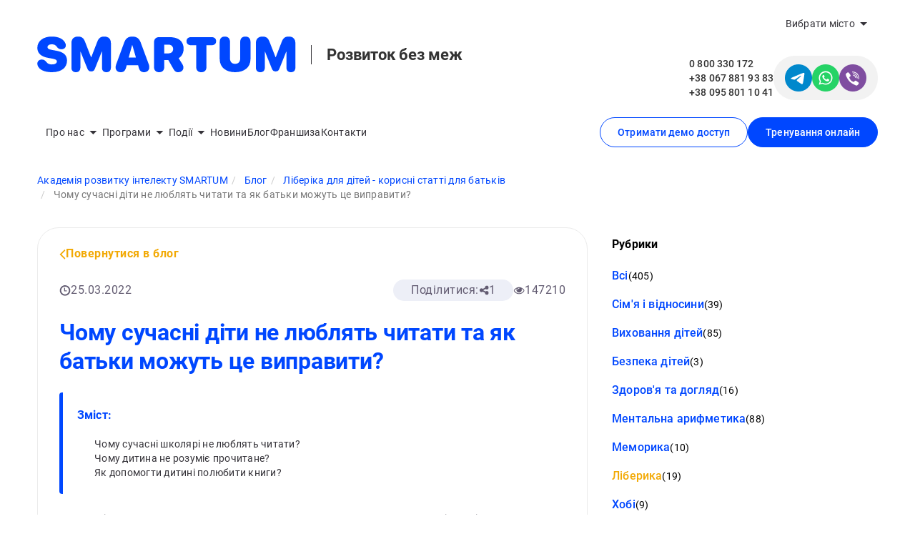

--- FILE ---
content_type: text/html; charset=UTF-8
request_url: https://smartum.com.ua/about_us/blog/liberika/pochemu-sovremennye-deti-ne-lyubyat-chitat-i-kak-roditeli-mogut-eto-ispravit/
body_size: 16610
content:
    <!DOCTYPE html>
        <html lang="uk-UA">
    <head>
        <meta name="csrf-param" content="_csrf">
<meta name="csrf-token" content="6maf259EfsGQ1ge0OLqARIQ7GSaAeWZg0lRigVPrpNSwCseLpgkortKzXvV_z_Vys394QO0JJRmAPBbUPJLV5Q==">

        <meta charset="UTF-8">
        <meta name="viewport" id="viewport" content="width=device-width">
		<meta name="google-site-verification" content="w6M4v6K-N23LWnMBiBnBtPN2YvH2fx40xPbCQKY5jGs" />
        <meta name="google-site-verification" content="3ekxYTLnIjRMxdWjvJpWu4-BXvWkQPzaC7OJuMe3u_s" />
							<meta name="yandex-verification" content="ff6925910a478cef" />            <link rel="apple-touch-icon" sizes="57x57" href="/images/favicons/apple-icon-57x57.png">
    <link rel="apple-touch-icon" sizes="60x60" href="/images/favicons/apple-icon-60x60.png">
    <link rel="apple-touch-icon" sizes="72x72" href="/images/favicons/apple-icon-72x72.png">
    <link rel="apple-touch-icon" sizes="76x76" href="/images/favicons/apple-icon-76x76.png">
    <link rel="apple-touch-icon" sizes="114x114" href="/images/favicons/apple-icon-114x114.png">
    <link rel="apple-touch-icon" sizes="120x120" href="/images/favicons/apple-icon-120x120.png">
    <link rel="apple-touch-icon" sizes="144x144" href="/images/favicons/apple-icon-144x144.png">
    <link rel="apple-touch-icon" sizes="152x152" href="/images/favicons/apple-icon-152x152.png">
    <link rel="apple-touch-icon" sizes="180x180" href="/images/favicons/apple-icon-180x180.png">
    <link rel="icon" type="image/png" sizes="192x192"  href="/images/favicons/android-icon-192x192.png">
    <link rel="icon" type="image/png" sizes="32x32" href="/images/favicons/favicon-32x32.png">
    <link rel="icon" type="image/png" sizes="96x96" href="/images/favicons/favicon-96x96.png">
    <link rel="icon" type="image/png" sizes="16x16" href="/images/favicons/favicon-16x16.png">
    <link rel="manifest" href="/images/favicons/manifest.json?v=2">
        <meta name="msapplication-TileColor" content="#ffffff">
    <meta name="msapplication-TileImage" content="/images/favicons/ms-icon-144x144.png">
    <meta name="theme-color" content="#ffffff">
<title> Чому діти не люблять читати та як це виправити?</title>
        <script type="application/ld+json">{"@context":"http://schema.org","datePublished":"2022-03-25T00:00:00+03:00","author":{"name":"SMARTUM","@type":"Organization"},"dateModified":"2022-03-25T00:00:00+03:00","headline":"Чому сучасні діти не люблять читати та як батьки можуть це виправити?","publisher":{"logo":{"url":"https://smartum.com.ua/img/header__logo_sm.png","@type":"ImageObject"},"name":"SMARTUM","@type":"Organization"},"image":"https://smartum.com.ua/uploads/blog/preview/blog_1648222893.jpg","description":"Не розуміють те, що читають, не запам`ятовують сюжет прочитаних книг, зовсім не цікавляться літературою – так батьки та педагоги можуть сказати про більшість сучасних дітей. ","mainEntityOfPage":{"@id":"http://smartum.com.ua/about_us/blog/liberika/pochemu-sovremennye-deti-ne-lyubyat-chitat-i-kak-roditeli-mogut-eto-ispravit/","@type":"WebPage"},"@type":"BlogPosting"}</script>
<script type="application/ld+json">{"@context":"http://schema.org","logo":"https://smartum.com.ua/img/header__logo_sm.png","contactPoint":{"contactType":"customer support","telephone":"+380-800-330-172","@type":"ContactPoint"},"url":"http://smartum.com.ua/","name":"SMARTUM","sameAs":["https://www.facebook.com/smartumcenter/","https://www.instagram.com/smartum_ukraine/","https://www.youtube.com/channel/UCMhiN0IjbW7im9tLxEWVa8w","https://t.me/smartumUkr","https://api.whatsapp.com/send?phone=380678819383","viber://chat?number=%2B380958011041"],"@type":"Organization"}</script>
                <meta name="description" content="Дитина не розуміє прочитаного і не цікавиться книгами – що робити батькам? Дізнайтеся, як розвинути навички школярів та підвищити інтерес до читання.">
<link href="https://smartum.com.ua/about_us/blog/liberika/pochemu-sovremennye-deti-ne-lyubyat-chitat-i-kak-roditeli-mogut-eto-ispravit/" rel="canonical">
<link href="/css/blog/post.css?v=1.0.235" rel="stylesheet">
<link href="/css/widgets/article-share.css?v=1.0.235" rel="stylesheet">
<link href="/modules/intl-tel-input/css/intlTelInput.min.css?v=1.0.235" rel="stylesheet">
<link href="/css/widgets/form.css?v=1.0.235" rel="stylesheet">
<link href="/css/widgets/leads-form.css?v=1.0.235" rel="stylesheet">
<link href="/css/blog/aside.css?v=1.0.235" rel="stylesheet">
<link href="/css/contacts/cities.css?v=1.0.235" rel="stylesheet">
<link href="/css/widgets/seo-footer.css?v=1.0.235" rel="stylesheet">
<link href="/css/widgets/offline-apps.css?v=1.0.235" rel="stylesheet">
<link href="/assets/1b7c98b/css/bootstrap.min.css?v=1731414296?v=1.0.235" rel="stylesheet">
<link href="/css/font-awesome.min.css?v=1724597306?v=1.0.235" rel="stylesheet">
<link href="/css/smartum.css?v=1764764433?v=1.0.235" rel="stylesheet">
<script src="/assets/990c2def/jquery.min.js?v=1731413857?v=1.0.235"></script>
<script> var current_lang = "ua"; 
 var all_lang = [{"id":"1","url":"ru","local":"ru-RU","name":"\u0420\u0443\u0441\u0441\u043a\u0438\u0439 (RU)","default":"0"},{"id":"2","url":"ua","local":"ua-UA","name":"\u0423\u043a\u0440\u0430\u0457\u043d\u0441\u044c\u043a\u0430 (UA)","default":"1"},{"id":"3","url":"en","local":"en-EN","name":"English (EN)","default":"0"}]; 
 var url_json_translate = "\/\/smartum.com.ua\/js\/messages\/ua.json"; </script>        
        
    </head>

    
    <header class="blog-post smartum uk-UA">
        <div class="container header-container">
            <div class="header-wrapper">
                <div class="header-logo">
                    <a href="/">
                        <img src="/images/logo.svg" alt="logo" class="logo">
                    </a>
                    <div class="header-caption">
						Розвиток без меж                    </div>
                </div>

                <div class="subheader-top">
											<div class="header-city">
		<a href="javascript:void(0)" data-open-form="cities" class="link-dotted">
			Вибрати місто			
			<svg xmlns="http://www.w3.org/2000/svg" width="24" height="24" viewBox="0 0 24 24" fill="none" class="dropdown">
				<path d="M7 10L12 15L17 10H7Z" fill="#353339"/>
			</svg>
		</a>
	</div>


<div class="cities-form-container" data-form="cities">
    <div class="cities-form-wrapper">
        <div class="cities-form">
            <span class="close-button" data-form-close=""><img src="/images/close.png" alt=""></span>

            <div class="cities-wrapper">
                <div class="container">
                    <div class="cities">
                        <p class="h2 select-city-label">Виберіть місто</p>
                        <div class="search-wrapper">
                            <input type="text" class="search-text" placeholder="Пошук міста">
                            <img src="/img/icons/x.png" class="clear-search-text-button" alt="search"/>
                        </div>
                        <div class="list">
							                                <div class="city">
                                    <a href="/contacts/kiev/">
										Київ                                    </a>
                                </div>
							                                <div class="city">
                                    <a href="/contacts/agronomichne/">
										Агрономічне                                    </a>
                                </div>
							                                <div class="city">
                                    <a href="/contacts/bar/">
										Бар                                    </a>
                                </div>
							                                <div class="city">
                                    <a href="/contacts/bila-tserkva/">
										Біла Церква                                    </a>
                                </div>
							                                <div class="city">
                                    <a href="/contacts/belgorod-dnestrovskiy/">
										Білгород-Дністровський                                    </a>
                                </div>
							                                <div class="city">
                                    <a href="/contacts/brovary/">
										Бровари                                    </a>
                                </div>
							                                <div class="city">
                                    <a href="/contacts/bucha/">
										Буча                                    </a>
                                </div>
							                                <div class="city">
                                    <a href="/contacts/varash/">
										Вараш                                    </a>
                                </div>
							                                <div class="city">
                                    <a href="/contacts/vinnitsa/">
										Вінниця                                    </a>
                                </div>
							                                <div class="city">
                                    <a href="/contacts/vyshgorod/">
										Вишгород                                    </a>
                                </div>
							                                <div class="city">
                                    <a href="/contacts/volodimir/">
										Володимир                                    </a>
                                </div>
							                                <div class="city">
                                    <a href="/contacts/volochisk/">
										Волочиськ                                    </a>
                                </div>
							                                <div class="city">
                                    <a href="/contacts/golovanevsk/">
										Голованівськ                                    </a>
                                </div>
							                                <div class="city">
                                    <a href="/contacts/dnepr/">
										Дніпро                                    </a>
                                </div>
							                                <div class="city">
                                    <a href="/contacts/zhitomir/">
										Житомир                                    </a>
                                </div>
							                                <div class="city">
                                    <a href="/contacts/zhmerinka/">
										Жмеринка                                    </a>
                                </div>
							                                <div class="city">
                                    <a href="/contacts/zaporozhe/">
										Запоріжжя                                    </a>
                                </div>
							                                <div class="city">
                                    <a href="/contacts/zbarazh/">
										Збараж                                    </a>
                                </div>
							                                <div class="city">
                                    <a href="/contacts/zvenigorodka/">
										Звенигородка                                    </a>
                                </div>
							                                <div class="city">
                                    <a href="/contacts/zdolbunov/">
										Здолбунів                                    </a>
                                </div>
							                                <div class="city">
                                    <a href="/contacts/Zmiiv/">
										Зміїв                                    </a>
                                </div>
							                                <div class="city">
                                    <a href="/contacts/zolotonosha/">
										Золотоноша                                    </a>
                                </div>
							                                <div class="city">
                                    <a href="/contacts/ivano-frankovsk/">
										Івано-Франківськ                                    </a>
                                </div>
							                                <div class="city">
                                    <a href="/contacts/izmail/">
										Ізмаїл                                    </a>
                                </div>
							                                <div class="city">
                                    <a href="/contacts/irpen/">
										Ірпінь                                    </a>
                                </div>
							                                <div class="city">
                                    <a href="/contacts/ichnya/">
										Ічня                                    </a>
                                </div>
							                                <div class="city">
                                    <a href="/contacts/kazatin/">
										Козятин                                    </a>
                                </div>
							                                <div class="city">
                                    <a href="/contacts/kalush/">
										Калуш                                    </a>
                                </div>
							                                <div class="city">
                                    <a href="/contacts/kamenets-podolskiy/">
										Кам'янець-Подільський                                    </a>
                                </div>
							                                <div class="city">
                                    <a href="/contacts/kamen-kashirskij/">
										Камінь-Каширський                                    </a>
                                </div>
							                                <div class="city">
                                    <a href="/contacts/kamyanka-buz-ka/">
										Кам’янка - Бузька                                    </a>
                                </div>
							                                <div class="city">
                                    <a href="/contacts/kanev/">
										Канів                                    </a>
                                </div>
							                                <div class="city">
                                    <a href="/contacts/kozelec/">
										Козелець                                    </a>
                                </div>
							                                <div class="city">
                                    <a href="/contacts/kolomyya/">
										Коломия                                    </a>
                                </div>
							                                <div class="city">
                                    <a href="/contacts/konotop/">
										Конотоп                                    </a>
                                </div>
							                                <div class="city">
                                    <a href="/contacts/konstantinovka/">
										Костянтинівка                                    </a>
                                </div>
							                                <div class="city">
                                    <a href="/contacts/korosten/">
										Коростень                                    </a>
                                </div>
							                                <div class="city">
                                    <a href="/contacts/korsun-shevchenkovskij/">
										Корсунь - Шевченківський                                    </a>
                                </div>
							                                <div class="city">
                                    <a href="/contacts/kosov/">
										Косiв                                    </a>
                                </div>
							                                <div class="city">
                                    <a href="/contacts/kostopol/">
										Костопіль                                    </a>
                                </div>
							                                <div class="city">
                                    <a href="/contacts/kotel-va/">
										Котельва                                    </a>
                                </div>
							                                <div class="city">
                                    <a href="/contacts/krasilov/">
										Красилів                                    </a>
                                </div>
							                                <div class="city">
                                    <a href="/contacts/krivoy-rog/">
										Кривий Ріг                                    </a>
                                </div>
							                                <div class="city">
                                    <a href="/contacts/krihovcy/">
										Крихівці                                    </a>
                                </div>
							                                <div class="city">
                                    <a href="/contacts/lutsk/">
										Луцьк                                    </a>
                                </div>
							                                <div class="city">
                                    <a href="/contacts/lviv/">
										Львів                                    </a>
                                </div>
							                                <div class="city">
                                    <a href="/contacts/lyubeshov/">
										Любешів                                    </a>
                                </div>
							                                <div class="city">
                                    <a href="/contacts/mirgorod/">
										Миргород                                    </a>
                                </div>
							                                <div class="city">
                                    <a href="/contacts/mogilev-podol-skij/">
										Могилів-Подільський                                    </a>
                                </div>
							                                <div class="city">
                                    <a href="/contacts/mukachevo/">
										Мукачево                                    </a>
                                </div>
							                                <div class="city">
                                    <a href="/contacts/neteshin/">
										Нетішин                                    </a>
                                </div>
							                                <div class="city">
                                    <a href="/contacts/nikolaev/">
										Миколаїв                                    </a>
                                </div>
							                                <div class="city">
                                    <a href="/contacts/novovolinsk/">
										Нововолинськ                                    </a>
                                </div>
							                                <div class="city">
                                    <a href="/contacts/novograd-volinskiy/">
										Новоград-Волинський                                    </a>
                                </div>
							                                <div class="city">
                                    <a href="/contacts/novyj-rozdol/">
										Новий Розділ                                     </a>
                                </div>
							                                <div class="city">
                                    <a href="/contacts/odessa/">
										Одеса                                    </a>
                                </div>
							                                <div class="city">
                                    <a href="/contacts/pereyaslav-hmel-nickij/">
										Переяслав                                    </a>
                                </div>
							                                <div class="city">
                                    <a href="/contacts/polonne/">
										Полонне                                    </a>
                                </div>
							                                <div class="city">
                                    <a href="/contacts/poltava/">
										Полтава                                    </a>
                                </div>
							                                <div class="city">
                                    <a href="/contacts/putrovka/">
										Путрiвка                                    </a>
                                </div>
							                                <div class="city">
                                    <a href="/contacts/pusha-vodica/">
										Пуща-Водиця                                    </a>
                                </div>
							                                <div class="city">
                                    <a href="/contacts/radomishl/">
										Радомишль                                    </a>
                                </div>
							                                <div class="city">
                                    <a href="/contacts/razdel-naya/">
										Роздільна                                    </a>
                                </div>
							                                <div class="city">
                                    <a href="/contacts/rivne/">
										Рівне                                    </a>
                                </div>
							                                <div class="city">
                                    <a href="/contacts/romni/">
										Ромни                                    </a>
                                </div>
							                                <div class="city">
                                    <a href="/contacts/s-vladimirec/">
										с. Володимирець                                    </a>
                                </div>
							                                <div class="city">
                                    <a href="/contacts/s-novoselki/">
										с. Новосілки                                    </a>
                                </div>
							                                <div class="city">
                                    <a href="/contacts/samar/">
										Самар                                    </a>
                                </div>
							                                <div class="city">
                                    <a href="/contacts/skol/">
										Сколе                                    </a>
                                </div>
							                                <div class="city">
                                    <a href="/contacts/slavuta/">
										Славута                                    </a>
                                </div>
							                                <div class="city">
                                    <a href="/contacts/smila/">
										Сміла                                     </a>
                                </div>
							                                <div class="city">
                                    <a href="/contacts/smt-peregins-ke/">
										смт Перегінське                                    </a>
                                </div>
							                                <div class="city">
                                    <a href="/contacts/selo-sofievskaya-boshagovka/">
										Софіївська Борщагівка                                    </a>
                                </div>
							                                <div class="city">
                                    <a href="/contacts/sumy/">
										Суми                                    </a>
                                </div>
							                                <div class="city">
                                    <a href="/contacts/c-schastlivoe/">
										Щасливе                                    </a>
                                </div>
							                                <div class="city">
                                    <a href="/contacts/tal-noe/">
										Тальне                                     </a>
                                </div>
							                                <div class="city">
                                    <a href="/contacts/ternopol/">
										Тернопіль                                    </a>
                                </div>
							                                <div class="city">
                                    <a href="/contacts/truskavec/">
										Трускавець                                    </a>
                                </div>
							                                <div class="city">
                                    <a href="/contacts/uzhgorod/">
										Ужгород                                    </a>
                                </div>
							                                <div class="city">
                                    <a href="/contacts/uman/">
										Умань                                    </a>
                                </div>
							                                <div class="city">
                                    <a href="/contacts/fastov/">
										Фастів                                    </a>
                                </div>
							                                <div class="city">
                                    <a href="/contacts/khmelnitskiy/">
										Хмельницький                                    </a>
                                </div>
							                                <div class="city">
                                    <a href="/contacts/chabany/">
										Чабани                                    </a>
                                </div>
							                                <div class="city">
                                    <a href="/contacts/cherkasi/">
										Черкаси                                    </a>
                                </div>
							                                <div class="city">
                                    <a href="/contacts/chernigov/">
										Чернігів                                    </a>
                                </div>
							                                <div class="city">
                                    <a href="/contacts/chernovtsy/">
										Чернівці                                    </a>
                                </div>
							                                <div class="city">
                                    <a href="/contacts/chernomorsk/">
										Чорноморськ                                     </a>
                                </div>
							                                <div class="city">
                                    <a href="/contacts/shepetovka/">
										Шепетівка                                    </a>
                                </div>
							                                <div class="city">
                                    <a href="/contacts/kamyans-ke/">
										Кам’янське                                    </a>
                                </div>
							                                <div class="city">
                                    <a href="/contacts/makarov/">
										Макарів                                    </a>
                                </div>
							                                <div class="city">
                                    <a href="/contacts/pervomajsk/">
										Первомайськ                                    </a>
                                </div>
							                                <div class="city">
                                    <a href="/contacts/starokonstantinov/">
										Старокостянтинів                                    </a>
                                </div>
							                                <div class="city">
                                    <a href="/contacts/hmel-nik/">
										Хмільник                                    </a>
                                </div>
							                                <div class="city">
                                    <a href="/contacts/yavorov/">
										Яворів                                    </a>
                                </div>
							                            <div class="no-cities">
                                Місто з такою назвою не знайдено ... <br> Спробуйте ще раз!                            </div>
                        </div>
                    </div>
                </div>
            </div>
        </div>
    </div>
</div>

                    <div class="hamburger" id="hamburger">
                        <span></span>
                        <span></span>
                        <span></span>
                    </div>
                </div>
                
                <div class="subheader-bottom">
					            <div class="header-phone">
                <div class="align-middle-cell">

                                                    <a href="tel:0800330172">
                                    <div class="number">0 800 330 172</div>
                                </a>
                                                            <a href="tel:380678819383">
                                    <div class="number">+38 067 881 93 83</div>
                                </a>
                                                            <a href="tel:380958011041">
                                    <div class="number">+38 095 801 10 41</div>
                                </a>
                                            </div>
            </div>

        
                    <div class="socials-top-contacts">
                        <ul>
							                                    <li><a href="https://t.me/smartumUkr" rel="nofollow"><img src="/images/socials/telegram.png"></a></li>
									                                    <li><a href="https://api.whatsapp.com/send?phone=380678819383" rel="nofollow"><img src="/images/socials/whatsapp.png"></a></li>
									                                    <li><a href="viber://chat?number=%2B380958011041" rel="nofollow"><img src="/images/socials/viber.png"></a></li>
									                        </ul>
                    </div>
                </div>

                <div class="header-menu">
                    <div class="menu-container">
						<ul class="header-main-nav"><li class="inner-list-wrapper"><a href="javascript:void(0)">Про нас<img src="/images/icons/dropdown.svg"></a>
<ul class="inner-list"><li><a href="/about_us/we_are/">Наші обличчя</a></li>
<li><a href="/about_us/video/">Відео</a></li>
<li><a href="/about_us/photo/">Фото</a></li></ul>
</li>
<li class="inner-list-wrapper"><a href="javascript:void(0)">Програми<img src="/images/icons/dropdown.svg"></a>
<ul class="inner-list"><li><a href="/programm/mentalnaya-arifmetika/">Ментальна арифметика</a></li>
<li><a href="/programm/english/">Англійська</a></li>
<li><a href="/programm/amamath/">Амаматика</a></li>
<li><a href="/programm/preschool/">Підготовка до школи</a></li>
<li><a href="/programm/mentalnaya-arifmetika-online/">Ментальна арифметика онлайн</a></li>
<li><a href="/programm/multiplication-table-online/">Таблиця множення онлайн</a></li>
<li><a href="/programm/memorika/">Меморика</a></li>
<li><a href="/programm/liberika/">Ліберика</a></li>
<li><a href="/programm/chitarika/">Навчання читання</a></li>
<li><a href="/programm/speedcubing/">Спідкубінг</a></li>
<li><a href="/speech/">Логопеди</a></li>
<li class="menu-item-new-course"><a href="/kursy-shi-dlya-ditey/">Штучний Інтелект для дітей та підлітків <span class="menu-item-new-badge">NEW</span></a></li>
<li><a href="/about_us/rules/">Правила</a></li>
<li><a href="/about_us/training_videos/">Наші відео</a></li>
<li><a href="/about_us/reviews/">Відгуки</a></li></ul>
</li>
<li class="inner-list-wrapper"><a href="javascript:void(0)">Події<img src="/images/icons/dropdown.svg"></a>
<ul class="inner-list"><li><a href="/events/letnie-programmy/">Літні програми</a></li>
<li><a href="/events/olimpiady/">Олімпіади</a></li></ul>
</li>
<li><a href="/news/">Новини</a></li>
<li><a href="/about_us/blog/">Блог</a></li>
<li><a href="/franchise/">Франшиза</a></li>
<li><a href="/contacts/">Контакти</a></li></ul>                    </div>

                    <div class="buttons-container">
                        <a rel="nofollow"
                           class="button button-white-bordered"
                           href="https://platform-smartum.com.ua/?tab=demoAccess"
                           target="_blank">Отримати демо доступ</a>
                        <a rel="nofollow"
                           class="button button-blue"
                           href="https://platform-smartum.com.ua"
                           target="_blank">Тренування онлайн</a>
                    </div>
                </div>
            </div>
        </div>
    </header>

        
    
<!-- Global site tag (gtag.js) - Google Analytics -->
<script async src="https://www.googletagmanager.com/gtag/js?id=UA-69928235-1"></script>
<script>
  window.dataLayer = window.dataLayer || [];
  function gtag(){dataLayer.push(arguments);}
  gtag('js', new Date());

  gtag('config', 'UA-69928235-1');
</script>

<!-- Global site tag (gtag.js) - AdWords: 791255164 -->
<script async src="https://www.googletagmanager.com/gtag/js?id=AW-791255164"></script>
<script>
  window.dataLayer = window.dataLayer || [];
  function gtag(){dataLayer.push(arguments);}
  gtag('js', new Date());

  gtag('config', 'AW-791255164');
</script>
<script>
  gtag('event', 'page_view', {
    'send_to': 'AW-791255164',
    'user_id': 'replace with value'
  });
</script>


    <link href="https://services.adsquiz.io/adsquiz_integration/adsquizstyle_integration.css" rel="stylesheet" type="text/css">
    <script type="text/javascript" src="https://services.adsquiz.io/adsquiz_integration/adsquizscript_intpopup.js" data-vidget-popup></script>
    <script type="text/javascript">
        window.onload = function() {createAdsquizIframe("https://smartum-amakids.adsquiz.io?int_q=popup&utm_source=vidget_popup",25000,2);};
    </script>
    
    <main class="smartum">
        <ul class="container breadcrumb" itemscope itemtype="http://schema.org/BreadcrumbList">
        <li itemprop="itemListElement" itemscope itemtype="http://schema.org/ListItem">
            <a href="/" itemprop="item"><span itemprop="name">Академія розвитку інтелекту SMARTUM</span></a><meta itemprop="position" content="1" />
        </li>
    
        <li itemprop="itemListElement" itemscope itemtype="http://schema.org/ListItem">
            <a href="/about_us/blog/" itemprop="item"><span itemprop="name">Блог</span></a><meta itemprop="position" content="2" />
        </li>
    
        <li itemprop="itemListElement" itemscope itemtype="http://schema.org/ListItem">
            <a href="/about_us/blog/liberika/" itemprop="item"><span itemprop="name">Ліберіка для дітей - корисні статті для батьків</span></a><meta itemprop="position" content="3" />
        </li>
    
        <li class="active" itemprop="itemListElement" itemscope itemtype="http://schema.org/ListItem">
            <span itemprop="name">Чому сучасні діти не люблять читати та як батьки можуть це виправити?</span><meta itemprop="position" content="4" />
        </li>
    </ul>
        <div class="blog-article">
    <div class="container">
        <div class="blog-article-wrapper">
            <div class="article-wrapper">
                <div class="article">
                    <div class="return-back">
                        <a href="/about_us/blog/">
                            <svg xmlns="http://www.w3.org/2000/svg" width="100px" height="100px" viewBox="0 0 9 24" fill="none" style="" class="" id="">
<g clip-path="url(#clip0_57306_103843)">
<path d="M8.26814 6.97754C8.35742 7.06682 8.40206 7.1695 8.40206 7.28557C8.40206 7.40165 8.35742 7.50432 8.26814 7.59361L3.00474 12.857L8.26814 18.1204C8.35742 18.2097 8.40206 18.3124 8.40206 18.4284C8.40206 18.5445 8.35742 18.6472 8.26814 18.7365L7.59849 19.4061C7.50921 19.4954 7.40653 19.54 7.29046 19.54C7.17439 19.54 7.07171 19.4954 6.98242 19.4061L0.74135 13.165C0.652065 13.0758 0.607422 12.9731 0.607422 12.857C0.607422 12.7409 0.652065 12.6383 0.74135 12.549L6.98242 6.3079C7.07171 6.21861 7.17439 6.17397 7.29046 6.17397C7.40653 6.17397 7.50921 6.21861 7.59849 6.3079L8.26814 6.97754Z" fill="#F2A904"></path>
</g>
<defs>
<clipPath id="clip0_57306_103843">
<rect width="8.58" height="24" fill="white" transform="matrix(1 0 0 -1 0 24)"></rect>
</clipPath>
</defs>
</svg>                            Повернутися в блог</a>
                    </div>
                    <div class="article-header">
                        <div class="date">
                            <svg xmlns="http://www.w3.org/2000/svg" width="100px" height="100px" viewBox="0 0 16 20" fill="none" style="" class="" id="">
<path d="M5.01331 2.76004C5.01331 2.76004 5.25109 2.65893 5.72664 2.45671C6.2022 2.25448 6.95997 2.15337 7.99997 2.15337C9.03997 2.15337 10.0355 2.35559 10.9866 2.76004C11.9378 3.16448 12.7578 3.71115 13.4466 4.40004C14.1355 5.08893 14.6822 5.90893 15.0866 6.86004C15.4911 7.81115 15.6933 8.80671 15.6933 9.84671C15.6933 10.8867 15.4911 11.8823 15.0866 12.8334C14.6822 13.7845 14.1355 14.6045 13.4466 15.2934C12.7578 15.9823 11.9378 16.5289 10.9866 16.9334C10.0355 17.3378 9.03997 17.54 7.99997 17.54C6.95997 17.54 5.96442 17.3378 5.01331 16.9334C4.0622 16.5289 3.2422 15.9823 2.55331 15.2934C1.86442 14.6045 1.31775 13.7845 0.913307 12.8334C0.508863 11.8823 0.306641 10.8867 0.306641 9.84671C0.306641 8.80671 0.508863 7.81115 0.913307 6.86004C1.31775 5.90893 1.86442 5.08893 2.55331 4.40004C3.2422 3.71115 4.0622 3.16448 5.01331 2.76004ZM10.86 4.91337C10.86 4.91337 10.6411 4.78671 10.2033 4.53337C9.76553 4.28004 9.03109 4.15337 7.99997 4.15337C6.96886 4.15337 6.01553 4.40671 5.13997 4.91337C4.26442 5.42004 3.57331 6.11115 3.06664 6.98671C2.55997 7.86226 2.30664 8.81559 2.30664 9.84671C2.30664 10.8778 2.55997 11.8312 3.06664 12.7067C3.57331 13.5823 4.26442 14.2734 5.13997 14.78C6.01553 15.2867 6.96886 15.54 7.99997 15.54C9.03109 15.54 9.98442 15.2867 10.86 14.78C11.7355 14.2734 12.4266 13.5823 12.9333 12.7067C13.44 11.8312 13.6933 10.8778 13.6933 9.84671C13.6933 8.81559 13.44 7.86226 12.9333 6.98671C12.4266 6.11115 11.7355 5.42004 10.86 4.91337ZM6.99997 5.84671H7.66664C7.75553 5.84671 7.83331 5.88004 7.89997 5.94671C7.96664 6.01337 7.99997 6.09115 7.99997 6.18004V9.84671H10.3333C10.4222 9.84671 10.5 9.88004 10.5666 9.94671C10.6333 10.0134 10.6666 10.0911 10.6666 10.18V10.8467C10.6666 10.9356 10.6333 11.0134 10.5666 11.08C10.5 11.1467 10.4222 11.18 10.3333 11.18H6.99997C6.91109 11.18 6.83331 11.1467 6.76664 11.08C6.69997 11.0134 6.66664 10.9356 6.66664 10.8467V6.18004C6.66664 6.09115 6.69997 6.01337 6.76664 5.94671C6.83331 5.88004 6.91109 5.84671 6.99997 5.84671Z" fill="#625B71"></path>
</svg>                            25.03.2022                        </div>

                        <div class="widget-sharing" data-article-type="blog" data-article-id="296">
    <p>Поділитися:</p>

    <div class="sharing-counter">
        <svg xmlns="http://www.w3.org/2000/svg" width="100px" height="100px" viewBox="0 0 15 16" fill="none" style="" class="" id="">
<g clip-path="url(#clip0_57306_103856)">
<path d="M11.8083 9.14314C12.6 9.14314 13.2741 9.42141 13.8306 9.97796C14.3872 10.5345 14.6655 11.2086 14.6655 12.0003C14.6655 12.7919 14.3872 13.4661 13.8306 14.0226C13.2741 14.5791 12.6 14.8574 11.8083 14.8574C11.0166 14.8574 10.3425 14.5791 9.78599 14.0226C9.22945 13.4661 8.95117 12.7919 8.95117 12.0003C8.95117 11.9289 8.95712 11.8277 8.96903 11.6967L5.75474 10.0896C5.20712 10.6015 4.55831 10.8574 3.80831 10.8574C3.01665 10.8574 2.34254 10.5791 1.78599 10.0226C1.22945 9.46605 0.951172 8.79195 0.951172 8.00028C0.951172 7.20861 1.22945 6.5345 1.78599 5.97796C2.34254 5.42141 3.01665 5.14314 3.80831 5.14314C4.55831 5.14314 5.20712 5.39909 5.75474 5.91099L8.96903 4.30385C8.95712 4.1729 8.95117 4.07171 8.95117 4.00028C8.95117 3.20861 9.22945 2.5345 9.78599 1.97796C10.3425 1.42141 11.0166 1.14314 11.8083 1.14314C12.6 1.14314 13.2741 1.42141 13.8306 1.97796C14.3872 2.5345 14.6655 3.20861 14.6655 4.00028C14.6655 4.79195 14.3872 5.46605 13.8306 6.0226C13.2741 6.57915 12.6 6.85742 11.8083 6.85742C11.0583 6.85742 10.4095 6.60147 9.86189 6.08956L6.6476 7.69671C6.65951 7.82766 6.66546 7.92885 6.66546 8.00028C6.66546 8.07171 6.65951 8.1729 6.6476 8.30385L9.86189 9.91099C10.4095 9.39909 11.0583 9.14314 11.8083 9.14314Z" fill="#625B71"></path>
</g>
<defs>
<clipPath id="clip0_57306_103856">
<rect width="13.72" height="16" fill="white" transform="matrix(1 0 0 -1 0.949219 16)"></rect>
</clipPath>
</defs>
</svg>        <span class="count">1</span>
    </div>

    <div class="sharing-socials-list">
                        <a data-social="fb" href="javascript:void(0);" >
                    <img src="/images/socials/facebook.svg" alt="Facebook">
                </a>
                            <a data-social="telegram" href="javascript:void(0);" >
                    <img src="/images/socials/telegram.png" alt="Telegram">
                </a>
                </div>
</div>
                        <div class="watching">
                            <svg xmlns="http://www.w3.org/2000/svg" width="100px" height="100px" viewBox="0 0 17 16" fill="none" style="" class="" id="">
<g clip-path="url(#clip0_57306_103861)">
<path d="M15.5271 8.57101C14.6223 7.16625 13.4884 6.11565 12.1253 5.41922C12.4884 6.03827 12.6699 6.70791 12.6699 7.42815C12.6699 8.52934 12.2786 9.47131 11.4958 10.254C10.7131 11.0368 9.77111 11.4282 8.66992 11.4282C7.56873 11.4282 6.62677 11.0368 5.84403 10.254C5.06129 9.47131 4.66992 8.52934 4.66992 7.42815C4.66992 6.70791 4.85147 6.03827 5.21456 5.41922C3.85147 6.11565 2.71754 7.16625 1.81278 8.57101C2.60445 9.79125 3.59701 10.763 4.79046 11.4862C5.98391 12.2094 7.27706 12.571 8.66992 12.571C10.0628 12.571 11.3559 12.2094 12.5494 11.4862C13.7428 10.763 14.7354 9.79125 15.5271 8.57101ZM8.97349 5.44601C8.97349 5.44601 8.99433 5.42518 9.03599 5.38351C9.07766 5.34184 9.09849 5.26149 9.09849 5.14244C9.09849 5.02339 9.05683 4.9222 8.97349 4.83887C8.89016 4.75553 8.78897 4.71387 8.66992 4.71387C7.92587 4.71387 7.28748 4.98024 6.75474 5.51297C6.22201 6.04571 5.95564 6.6841 5.95564 7.42815C5.95564 7.5472 5.9973 7.64839 6.08064 7.73172C6.16397 7.81506 6.26516 7.85672 6.38421 7.85672C6.50326 7.85672 6.60445 7.81506 6.68778 7.73172C6.77111 7.64839 6.81278 7.5472 6.81278 7.42815C6.81278 6.91625 6.99433 6.47875 7.35742 6.11565C7.72052 5.75256 8.15802 5.57101 8.66992 5.57101C8.78897 5.57101 8.89016 5.52934 8.97349 5.44601ZM16.4914 7.95494C16.6104 8.16327 16.6699 8.36863 16.6699 8.57101C16.6699 8.77339 16.6104 8.97875 16.4914 9.18708C15.658 10.5561 14.5375 11.6529 13.1297 12.4773C11.722 13.3017 10.2354 13.7139 8.66992 13.7139C7.10445 13.7139 5.61784 13.3002 4.2101 12.4728C2.80236 11.6454 1.68183 10.5502 0.848493 9.18708C0.729446 8.97875 0.669922 8.77339 0.669922 8.57101C0.669922 8.36863 0.729446 8.16327 0.848493 7.95494C1.68183 6.59184 2.80236 5.4966 4.2101 4.66922C5.61784 3.84184 7.10445 3.42815 8.66992 3.42815C10.2354 3.42815 11.722 3.84184 13.1297 4.66922C14.5375 5.4966 15.658 6.59184 16.4914 7.95494Z" fill="#625B71"></path>
</g>
<defs>
<clipPath id="clip0_57306_103861">
<rect width="16" height="16" fill="white" transform="matrix(1 0 0 -1 0.669922 16)"></rect>
</clipPath>
</defs>
</svg>                            <span class="count">147210</span>
                        </div>
                    </div>

                    <h1>Чому сучасні діти не люблять читати та як батьки можуть це виправити?</h1>

                    <div class="article-content">
                        <p>Не розуміють те, що читають, не запам`ятовують сюжет прочитаних книг, зовсім не цікавляться літературою – так батьки та педагоги можуть сказати про більшість сучасних дітей. Та в чому причина такої байдужості до читання як форми дозвілля і чи можна якось зацікавити ним дитину? Розповімо в цій статті.</p><p><img src="/uploads/blog/blog_250322-18-38-01159589.jpg" alt="Чому дитина не любить читати" class="aligncenter" data-mce-src="/uploads/blog/blog_250322-18-38-01159589.jpg"></p><h2>Чому сучасні школярі не люблять читати?</h2><p>Більшість сучасних школярів читають через те, що таке завдання дають у школі, або тому, що їх примушують батьки. Водночас самі діти рідко прагнуть проводити вільний час за книжками, обираючи спілкування з друзями, прогулянки, перегляд мультфільмів або серіалів чи комп’ютерні ігри. У масового небажання читати є безліч причин:</p><ul><li>Невідповідна за віком чи інтересами література. Учням початкової школи можуть бути нецікаві казки, які вони вже «переросли», а тим, хто навчається в середніх чи старших класах, нудною чи незрозумілою видається класика. І якщо список шкільної літератури складно змінити, то книги для позакласного читання потрібно обирати з урахуванням інтересів та віку дитини.</li><li>Відсутність прикладу перед очима. Батьківський приклад відіграє найважливішу роль під час виховання любові до читання. Якщо вдома багато книг, а самі батьки люблять читати, то й у дитини може прокинутись інтерес до цього заняття.</li><li>Тиск з боку вчителів та батьків. Дорослі розуміють, що читання корисне для розвитку грамотності, світогляду, усного та писемного мовлення, тому змушують дітей читати. Та щоб дитина сама захотіла знайомитися з книгами, потрібно її зацікавити.</li></ul><h2>Чому дитина не розуміє прочитане?</h2><p>Ще однією причиною небажання читати є низький рівень розвитку навичок читання. І йдеться не лише про швидкість відтворення тексту та вміння читати його вголос або подумки, а й про якість розуміння матеріалу. Коли батьки чи вчителі кажуть дитині прочитати книгу, вона сприймає це як рутинне заняття, з яким потрібно якнайшвидше впоратися, щоб звільнитися. Тому школяр намагається скоріше ознайомитися із запропонованим текстом і не прагне його зрозуміти та проаналізувати.</p><p><img src="/uploads/blog/blog_250322-18-38-01654698.jpg" alt="Як виховати у дітей любов до книг" class="aligncenter" data-mce-src="/uploads/blog/blog_250322-18-38-01654698.jpg"></p><p>Щоб дитина розуміла прочитане, вона має бути залучена в процес читання, а цього неможливо домогтися без зацікавленості. Як батьки можуть зацікавити книгами?</p><h2>Як допомогти дитині полюбити книги?</h2><p>Обговорення та аналіз прочитаного є важливою умовою розуміння тексту. Тому батькам потрібно ставити дитині запитання після того, як вона прочитала книгу: «Що нового вдалося дізнатися?», «Що здалося тобі незрозумілим?», «Які висновки ти можеш зробити?». Спільне обговорення прочитаного допоможе навчитись розмірковувати. Навіть якщо раніше учень читав неуважно, з кожною новою книгою він все більше концентруватиметься на її змісті.</p><p>Не менш важливою умовою розвитку інтересу до читання є тренування відповідних навичок. Розвинути їх можна за допомогою методики навчання швидкого читання з високим рівнем розуміння прочитаного, яку пропонує академія SMARTUM. Ця програма навчить використовувати різні методи сприйняття тексту, а також підвищить рівень розуміння та запам’ятовування інформації. Завдяки цьому діти зможуть більш ефективно знайомитися як з художніми текстами, так і з підручниками та посібниками.</p>                    </div>

                    
<div class="international-form-container lead-form lead-inline-form lead-blog-form" data-form="leads-inline-blog">
    <div class="international-form-wrapper">
        <div class="international-form">
            
            <p class="h3">Хочете, щоб у вашої дитини підвищилася швидкість читання?</p>
            <p class="subtitle">Запишіть його на безкоштовний урок з ліберики.</p>
            
            <form>
                <input type="hidden" name="formType" value="leads-inline-blog">
                <input type="hidden" name="currentLanguage" value="ua-UA">
                <input type="hidden" name="conditions" value=''>

                    <div class="input-wrapper   ">
        <input
        data-target-input
        type="text"
        name="name"
        data-input-name="name"
        value=""
                placeholder="Ім'я*" data-required>        
        <div class="error-text" data-default-error="Некоректні дані">
			Некоректні дані        </div>
        
    </div>
    <div class="input-wrapper   ">
        <input
	data-target-input
	type="tel"
	name="phone"
	value=""
    data-intl-tel
	data-required>        
        <div class="error-text" data-default-error="Некоректні дані">
			Некоректні дані        </div>
        
    </div>
    <div class="input-wrapper   ">
        <input
        data-target-input
        type="text"
        name="email"
        data-input-name="email"
        value=""
                placeholder="E-mail" >        
        <div class="error-text" data-default-error="Некоректні дані">
			Некоректні дані        </div>
        
    </div>
                
                <button type="submit" class="button button-blue">Відправити заявку</button>
                <span class="sending-info">Відправка...</span>
                <p class="agreement">
                    Натискаючи на кнопку, ви погоджуєтесь на                     <a href="https://smartum.com.ua/privacy_policy/" target="_blank">
                        обробку персональних даних                    </a>
                </p>
            </form>
        </div>
	
		<div class="success-window content hidden">
    <div class="image-wrapper">
        <img src="/images/icons/check-green-large.png">
    </div>
    <p class="h3">Дякуємо за Вашу заявку</p>
    <p>Ми зв'яжемося з Вами найближчим часом</p>
    
</div>
    </div>
</div>

                    <div class="bottom-widget-sharing">
                        <div class="widget-sharing show-share" data-article-type="blog" data-article-id="296">
    <p>Поділитися:</p>

    <div class="sharing-counter">
        <svg xmlns="http://www.w3.org/2000/svg" width="100px" height="100px" viewBox="0 0 15 16" fill="none" style="" class="" id="">
<g clip-path="url(#clip0_57306_103856)">
<path d="M11.8083 9.14314C12.6 9.14314 13.2741 9.42141 13.8306 9.97796C14.3872 10.5345 14.6655 11.2086 14.6655 12.0003C14.6655 12.7919 14.3872 13.4661 13.8306 14.0226C13.2741 14.5791 12.6 14.8574 11.8083 14.8574C11.0166 14.8574 10.3425 14.5791 9.78599 14.0226C9.22945 13.4661 8.95117 12.7919 8.95117 12.0003C8.95117 11.9289 8.95712 11.8277 8.96903 11.6967L5.75474 10.0896C5.20712 10.6015 4.55831 10.8574 3.80831 10.8574C3.01665 10.8574 2.34254 10.5791 1.78599 10.0226C1.22945 9.46605 0.951172 8.79195 0.951172 8.00028C0.951172 7.20861 1.22945 6.5345 1.78599 5.97796C2.34254 5.42141 3.01665 5.14314 3.80831 5.14314C4.55831 5.14314 5.20712 5.39909 5.75474 5.91099L8.96903 4.30385C8.95712 4.1729 8.95117 4.07171 8.95117 4.00028C8.95117 3.20861 9.22945 2.5345 9.78599 1.97796C10.3425 1.42141 11.0166 1.14314 11.8083 1.14314C12.6 1.14314 13.2741 1.42141 13.8306 1.97796C14.3872 2.5345 14.6655 3.20861 14.6655 4.00028C14.6655 4.79195 14.3872 5.46605 13.8306 6.0226C13.2741 6.57915 12.6 6.85742 11.8083 6.85742C11.0583 6.85742 10.4095 6.60147 9.86189 6.08956L6.6476 7.69671C6.65951 7.82766 6.66546 7.92885 6.66546 8.00028C6.66546 8.07171 6.65951 8.1729 6.6476 8.30385L9.86189 9.91099C10.4095 9.39909 11.0583 9.14314 11.8083 9.14314Z" fill="#625B71"></path>
</g>
<defs>
<clipPath id="clip0_57306_103856">
<rect width="13.72" height="16" fill="white" transform="matrix(1 0 0 -1 0.949219 16)"></rect>
</clipPath>
</defs>
</svg>        <span class="count">1</span>
    </div>

    <div class="sharing-socials-list">
                        <a data-social="fb" href="javascript:void(0);" >
                    <img src="/images/socials/facebook.svg" alt="Facebook">
                </a>
                            <a data-social="telegram" href="javascript:void(0);" >
                    <img src="/images/socials/telegram.png" alt="Telegram">
                </a>
                </div>
</div>                    </div>

                    <div class="return-back">
                        <a href="/about_us/blog/">
                            <svg xmlns="http://www.w3.org/2000/svg" width="100px" height="100px" viewBox="0 0 9 24" fill="none" style="" class="" id="">
<g clip-path="url(#clip0_57306_103843)">
<path d="M8.26814 6.97754C8.35742 7.06682 8.40206 7.1695 8.40206 7.28557C8.40206 7.40165 8.35742 7.50432 8.26814 7.59361L3.00474 12.857L8.26814 18.1204C8.35742 18.2097 8.40206 18.3124 8.40206 18.4284C8.40206 18.5445 8.35742 18.6472 8.26814 18.7365L7.59849 19.4061C7.50921 19.4954 7.40653 19.54 7.29046 19.54C7.17439 19.54 7.07171 19.4954 6.98242 19.4061L0.74135 13.165C0.652065 13.0758 0.607422 12.9731 0.607422 12.857C0.607422 12.7409 0.652065 12.6383 0.74135 12.549L6.98242 6.3079C7.07171 6.21861 7.17439 6.17397 7.29046 6.17397C7.40653 6.17397 7.50921 6.21861 7.59849 6.3079L8.26814 6.97754Z" fill="#F2A904"></path>
</g>
<defs>
<clipPath id="clip0_57306_103843">
<rect width="8.58" height="24" fill="white" transform="matrix(1 0 0 -1 0 24)"></rect>
</clipPath>
</defs>
</svg>                            Повернутися в блог</a>
                    </div>
                </div>
            </div>

            <div class="aside">
                
<aside class="aside-categories">
    <p class="caption">Рубрики</p>

    <ul class="categories-list">
        <li class="">
            <a data-pjax="0" href="https://smartum.com.ua/about_us/blog/">
                Всі                <span class="count"> (405)</span>
            </a>
        </li>
                        <li class="">
                    <a data-pjax="0" href="https://smartum.com.ua/about_us/blog/semya-i-otnosheniya/">
                        Сім'я і відносини                        <span class="count"> (39)</span>
                    </a>
                </li>
                            <li class="">
                    <a data-pjax="0" href="https://smartum.com.ua/about_us/blog/vospitanie-detej/">
                        Виховання дітей                        <span class="count"> (85)</span>
                    </a>
                </li>
                            <li class="">
                    <a data-pjax="0" href="https://smartum.com.ua/about_us/blog/bezopasnost-detej/">
                        Безпека дітей                        <span class="count"> (3)</span>
                    </a>
                </li>
                            <li class="">
                    <a data-pjax="0" href="https://smartum.com.ua/about_us/blog/zdorove-i-uhod/">
                        Здоров'я та догляд                        <span class="count"> (16)</span>
                    </a>
                </li>
                            <li class="">
                    <a data-pjax="0" href="https://smartum.com.ua/about_us/blog/mentalnaya-arifmetika/">
                        Ментальна арифметика                        <span class="count"> (88)</span>
                    </a>
                </li>
                            <li class="">
                    <a data-pjax="0" href="https://smartum.com.ua/about_us/blog/memorika/">
                        Меморика                        <span class="count"> (10)</span>
                    </a>
                </li>
                            <li class="active">
                    <a data-pjax="0" href="https://smartum.com.ua/about_us/blog/liberika/">
                        Ліберика                        <span class="count"> (19)</span>
                    </a>
                </li>
                            <li class="">
                    <a data-pjax="0" href="https://smartum.com.ua/about_us/blog/hobbi/">
                        Хобі                        <span class="count"> (9)</span>
                    </a>
                </li>
                            <li class="">
                    <a data-pjax="0" href="https://smartum.com.ua/about_us/blog/muzei-i-vystavki/">
                        Музеї та виставки                        <span class="count"> (3)</span>
                    </a>
                </li>
                            <li class="">
                    <a data-pjax="0" href="https://smartum.com.ua/about_us/blog/otdyh-s-detmi/">
                        Відпочинок з дітьми                        <span class="count"> (10)</span>
                    </a>
                </li>
                            <li class="">
                    <a data-pjax="0" href="https://smartum.com.ua/about_us/blog/sdelaj-sam/">
                        Зроби сам                        <span class="count"> (2)</span>
                    </a>
                </li>
                            <li class="">
                    <a data-pjax="0" href="https://smartum.com.ua/about_us/blog/sport/">
                        Спорт                        <span class="count"> (12)</span>
                    </a>
                </li>
                            <li class="">
                    <a data-pjax="0" href="https://smartum.com.ua/about_us/blog/igry/">
                        Ігри                        <span class="count"> (10)</span>
                    </a>
                </li>
                            <li class="">
                    <a data-pjax="0" href="https://smartum.com.ua/about_us/blog/obuchenie-chteniyu/">
                        Навчання читання                        <span class="count"> (19)</span>
                    </a>
                </li>
                            <li class="">
                    <a data-pjax="0" href="https://smartum.com.ua/about_us/blog/podgotovka-k-shkole/">
                        Підготовка до школи                        <span class="count"> (28)</span>
                    </a>
                </li>
                            <li class="">
                    <a data-pjax="0" href="https://smartum.com.ua/about_us/blog/Matematika/">
                        Математика                        <span class="count"> (5)</span>
                    </a>
                </li>
                            <li class="">
                    <a data-pjax="0" href="https://smartum.com.ua/about_us/blog/english/">
                        Англійська мова                        <span class="count"> (24)</span>
                    </a>
                </li>
                            <li class="">
                    <a data-pjax="0" href="https://smartum.com.ua/about_us/blog/speech/">
                        Логопеди                        <span class="count"> (20)</span>
                    </a>
                </li>
                            <li class="">
                    <a data-pjax="0" href="https://smartum.com.ua/about_us/blog/Artificial_Intelligence/">
                        Штучний інтелект / AI                        <span class="count"> (3)</span>
                    </a>
                </li>
                </ul>
</aside>                
<aside class="aside-popular-blog">
    <p class="caption">Читайте також</p>
            <a data-pjax="0" class="aside-popular-blog-item" href="https://smartum.com.ua/about_us/blog/liberika/pochemu-rebenok-ne-hochet-chitat-stoit-li-zastavlyat/">
            <p class="popular-blog-caption">Чому дитина не хоче читати? Чи варто змушувати?</p>
            <p class="popular-blog-description">Сучасні діти найчастіше не прагнуть проводити час за книгами. Технічні можливості дозволяють цікаво проводити час по-інш...</p>

            <span class="read-more">
                Читати далі                <svg xmlns="http://www.w3.org/2000/svg" width="100px" height="100px" viewBox="0 0 12 12" fill="none" style="" class="" id="">
<path d="M12.5303 6.53033C12.8232 6.23744 12.8232 5.76256 12.5303 5.46967L7.75736 0.696699C7.46447 0.403806 6.98959 0.403806 6.6967 0.696699C6.40381 0.989593 6.40381 1.46447 6.6967 1.75736L10.9393 6L6.6967 10.2426C6.40381 10.5355 6.40381 11.0104 6.6967 11.3033C6.98959 11.5962 7.46447 11.5962 7.75736 11.3033L12.5303 6.53033ZM0 6.75H12V5.25H0V6.75Z" fill="#0047FF"></path>
</svg>            </span>
        </a>
                <a data-pjax="0" class="aside-popular-blog-item" href="https://smartum.com.ua/about_us/blog/liberika/kursy-skorochteniya-effektivnye-metodiki-i-uprazhneniya/">
            <p class="popular-blog-caption">Курси швидкочитання: ефективні методики та вправи</p>
            <p class="popular-blog-description">Сучасним дітям необхідно багато різних навичок, які допоможуть їм отримати гарну освіту і бути успішними протягом усього...</p>

            <span class="read-more">
                Читати далі                <svg xmlns="http://www.w3.org/2000/svg" width="100px" height="100px" viewBox="0 0 12 12" fill="none" style="" class="" id="">
<path d="M12.5303 6.53033C12.8232 6.23744 12.8232 5.76256 12.5303 5.46967L7.75736 0.696699C7.46447 0.403806 6.98959 0.403806 6.6967 0.696699C6.40381 0.989593 6.40381 1.46447 6.6967 1.75736L10.9393 6L6.6967 10.2426C6.40381 10.5355 6.40381 11.0104 6.6967 11.3033C6.98959 11.5962 7.46447 11.5962 7.75736 11.3033L12.5303 6.53033ZM0 6.75H12V5.25H0V6.75Z" fill="#0047FF"></path>
</svg>            </span>
        </a>
                <a data-pjax="0" class="aside-popular-blog-item" href="https://smartum.com.ua/about_us/blog/liberika/chitat-bolee-1000-slov-v-minutu--mif-ili-real-nost/">
            <p class="popular-blog-caption">Читати більше 1000 слів за хвилину - міф чи реальність?</p>
            <p class="popular-blog-description">У сучасному світі цифрових технологій діти все частіше мислять образами. Дитина звикла в соціальних мережах читати корот...</p>

            <span class="read-more">
                Читати далі                <svg xmlns="http://www.w3.org/2000/svg" width="100px" height="100px" viewBox="0 0 12 12" fill="none" style="" class="" id="">
<path d="M12.5303 6.53033C12.8232 6.23744 12.8232 5.76256 12.5303 5.46967L7.75736 0.696699C7.46447 0.403806 6.98959 0.403806 6.6967 0.696699C6.40381 0.989593 6.40381 1.46447 6.6967 1.75736L10.9393 6L6.6967 10.2426C6.40381 10.5355 6.40381 11.0104 6.6967 11.3033C6.98959 11.5962 7.46447 11.5962 7.75736 11.3033L12.5303 6.53033ZM0 6.75H12V5.25H0V6.75Z" fill="#0047FF"></path>
</svg>            </span>
        </a>
        </aside>                
<aside class="aside-popular-blog">
    <p class="caption">Популярне в блозі</p>
            <a data-pjax="0" class="aside-popular-blog-item" href="https://smartum.com.ua/about_us/blog/vospitanie-detej/rol-roditel-skogo-uchastiya-v-obrazovatel-nom-processe-detej/">
            <p class="popular-blog-caption">Роль батьківської участі в освітньому процесі дітей</p>
            <p class="popular-blog-description">Активна участь батьків в освіті та вихованні своїх дітей є одним із основоположних аспектів успішного навчання та всебіч...</p>

            <span class="read-more">
                Читати далі                <svg xmlns="http://www.w3.org/2000/svg" width="100px" height="100px" viewBox="0 0 12 12" fill="none" style="" class="" id="">
<path d="M12.5303 6.53033C12.8232 6.23744 12.8232 5.76256 12.5303 5.46967L7.75736 0.696699C7.46447 0.403806 6.98959 0.403806 6.6967 0.696699C6.40381 0.989593 6.40381 1.46447 6.6967 1.75736L10.9393 6L6.6967 10.2426C6.40381 10.5355 6.40381 11.0104 6.6967 11.3033C6.98959 11.5962 7.46447 11.5962 7.75736 11.3033L12.5303 6.53033ZM0 6.75H12V5.25H0V6.75Z" fill="#0047FF"></path>
</svg>            </span>
        </a>
                <a data-pjax="0" class="aside-popular-blog-item" href="https://smartum.com.ua/about_us/blog/mentalnaya-arifmetika/innovacionnye-metody-obucheniya-dlya-detej-6-15-let/">
            <p class="popular-blog-caption">Інноваційні методи навчання для дітей 6-15 років</p>
            <p class="popular-blog-description">У період цифрових технологій значення інноваційних методів навчання дітей 6-15 років переоцінити вкрай складно. Вони ста...</p>

            <span class="read-more">
                Читати далі                <svg xmlns="http://www.w3.org/2000/svg" width="100px" height="100px" viewBox="0 0 12 12" fill="none" style="" class="" id="">
<path d="M12.5303 6.53033C12.8232 6.23744 12.8232 5.76256 12.5303 5.46967L7.75736 0.696699C7.46447 0.403806 6.98959 0.403806 6.6967 0.696699C6.40381 0.989593 6.40381 1.46447 6.6967 1.75736L10.9393 6L6.6967 10.2426C6.40381 10.5355 6.40381 11.0104 6.6967 11.3033C6.98959 11.5962 7.46447 11.5962 7.75736 11.3033L12.5303 6.53033ZM0 6.75H12V5.25H0V6.75Z" fill="#0047FF"></path>
</svg>            </span>
        </a>
                <a data-pjax="0" class="aside-popular-blog-item" href="https://smartum.com.ua/about_us/blog/zdorove-i-uhod/sovety-po-organizacii-rabochego-mesta-dlya-detej/">
            <p class="popular-blog-caption">Поради щодо організації робочого місця для дітей</p>
            <p class="popular-blog-description">Організація дитячого робочого місця для навчання має важливе значення. Це й не дивно, адже вона впливає не лише на успіш...</p>

            <span class="read-more">
                Читати далі                <svg xmlns="http://www.w3.org/2000/svg" width="100px" height="100px" viewBox="0 0 12 12" fill="none" style="" class="" id="">
<path d="M12.5303 6.53033C12.8232 6.23744 12.8232 5.76256 12.5303 5.46967L7.75736 0.696699C7.46447 0.403806 6.98959 0.403806 6.6967 0.696699C6.40381 0.989593 6.40381 1.46447 6.6967 1.75736L10.9393 6L6.6967 10.2426C6.40381 10.5355 6.40381 11.0104 6.6967 11.3033C6.98959 11.5962 7.46447 11.5962 7.75736 11.3033L12.5303 6.53033ZM0 6.75H12V5.25H0V6.75Z" fill="#0047FF"></path>
</svg>            </span>
        </a>
        </aside>            </div>
        </div>
    </div>
</div>

		    </main>
    
    <footer>
        <div class="container">
            <div class="footer-wrapper">
                <div class="footer-top">
					<ul class="footer-menu-links"><li><a href="/about_us/rules/">Правила відвідування занять</a></li>
<li><a href="/franchise/">Франшиза</a></li>
<li><a href="/faq/">FAQ</a></li>
<li><a href="/contacts/">Контакти</a></li>
<li><a href="/oferta/">Оферта</a></li></ul>                    
                    <div class="open-feedback">
                        <a href="javascript:void(0);" data-open-form="director" class="button button-white-bordered">Написати директору</a>
                    </div>

                    <div class="socials-bottom-contacts">
                        <ul>
							                                    <li><a href="https://t.me/smartumUkr" rel="nofollow"><img src="/images/socials/telegram.png"></a></li>
									                                    <li><a href="https://api.whatsapp.com/send?phone=380678819383" rel="nofollow"><img src="/images/socials/whatsapp.png"></a></li>
									                                    <li><a href="viber://chat?number=%2B380958011041" rel="nofollow"><img src="/images/socials/viber.png"></a></li>
									                        </ul>
                    </div>

                    <div class="footer-caption-logo">
                        <img src="/images/logo.svg" alt="logo" class="logo">
                    </div>
	
					<div class="offline-apps-widgets">
	<div class="offline-apps-widgets-wrapper">
        
        <button class="button button-blue" data-open-form="offline-app">
            <img src="/images/widgets/offline-apps/icons/smartum-app.png">
            SmartUm
        </button>
        
        <div class="icons">
            <div class="item">
                <img src="/images/widgets/offline-apps/icons/google-play.png">
                Google play
            </div>
            <div class="item">
                <img src="/images/widgets/offline-apps/icons/apple.png">
                App Store
            </div>
            <div class="item">
                <img src="/images/widgets/offline-apps/icons/appgallery.png">
                Windows
            </div>
        </div>
    </div>
</div>

<div class="apps-form-container" data-form="offline-app">
	<div class="apps-form-wrapper">
		<div class="apps-form">
			<span class="close-button" data-form-close=""><img src="/images/close.png" alt=""></span>
			
			<div class="apps-wrapper">
                <img class="icon-logo" src="/images/widgets/offline-apps/icons/smartum-app-colored.png">
                
                <p>SmartUm</p>
                
                <div class="apps-links">
                    <a href="https://play.google.com/store/apps/details?id=com.smartum.amakids.bba" rel="nofollow" target="_blank">
                        <img src="/images/widgets/offline-apps/playstore.png">
                    </a>
                    <a href="https://apps.apple.com/us/app/intellectual-development/id1446282425" rel="nofollow" target="_blank">
                        <img src="/images/widgets/offline-apps/appstore.png">
                    </a>
                    <a href="https://platform-amakids.eu/store/apps/AmakidsSmartum/AMAkids%20SmartUm.windows.zip" rel="nofollow" target="_blank">
                        <img src="/images/widgets/offline-apps/windowsapp.png">
                    </a>
                </div>
			</div>
		</div>
	</div>
</div>					<div class="offline-apps-widgets">
	<div class="offline-apps-widgets-wrapper">
        
        <button class="button button-blue" data-open-form="ar-app">
            <img src="/images/widgets/offline-apps/icons/ar-app.png">
            Maximus AR
        </button>
        
        <div class="icons">
            <div class="item">
                <img src="/images/widgets/offline-apps/icons/google-play.png">
                Google play
            </div>
            <div class="item">
                <img src="/images/widgets/offline-apps/icons/apple.png">
                App Store
            </div>
                    </div>
    </div>
</div>

<div class="apps-form-container" data-form="ar-app">
	<div class="apps-form-wrapper">
		<div class="apps-form">
			<span class="close-button" data-form-close=""><img src="/images/close.png" alt=""></span>
			
			<div class="apps-wrapper">
                <img class="icon-logo" src="/images/widgets/offline-apps/icons/ar-app-colored.png">
                
                <p>Maximus AR</p>
                
                <div class="apps-links">
                    <a href="https://play.google.com/store/apps/details?id=com.smartum.amakids.maximus.ar" rel="nofollow" target="_blank">
                        <img src="/images/widgets/offline-apps/playstore.png">
                    </a>
                    <a href="https://apps.apple.com/us/app/maximus-ar/id6444254219" rel="nofollow" target="_blank">
                        <img src="/images/widgets/offline-apps/appstore.png">
                    </a>
                                    </div>
			</div>
		</div>
	</div>
</div>                </div>

                <div class="footer-bottom">
                    <p>© SMARTUM. Всі права захищені.</p>
                    
					<div class="footer-documents-links">
						 <a href="https://smartum.com.ua/privacy_policy/">Політика конфіденційності</a>                    </div>
                </div>
            </div>
        </div>
    </footer>
    
    <script src="/js/widgets/article-share.js?v=1.0.235"></script>
<script src="/modules/intl-tel-input/js/intlTelInput-jquery.js?v=1.0.235"></script>
<script src="/modules/maskedinput/jquery.maskedinput.js?v=1.0.235"></script>
<script src="/js/widgets/form.js?v=3?v=1.0.235"></script>
<script src="/assets/7ee94c59/yii.js?v=1731413857?v=1.0.235"></script>
<script src="/js/parts/utm-set.js?v=1727676887?v=1.0.235"></script>
<script src="/js/parts/ref-set.js?v=1768564375?v=1.0.235"></script>
<script src="/js/scripts.js?v=1727676887?v=1.0.235"></script>
<script src="/js/language-script(client).js?v=1724597307?v=1.0.235"></script>
<script src="/js/goals.js?v=1727676887?v=1.0.235"></script>
<script src="/js/parts/hamburger.js?v=1727676887?v=1.0.235"></script>
<script src="/js/contacts/cities.js?v=1.0.235?v=1.0.235"></script>
<script src="https://www.google.com/recaptcha/api.js"></script>
<script>jQuery(function ($) {

    $('h1').after('<div class=\'content_of_article\'><span>Зміст:</span><ul class=\'list_of_content_ul\'></ul></div>');
    $('.article-content').find('h2, h3, h4').each(function(i,item){
        var tag = $(item).get(0).localName;
        $(item).attr('id','anchor_'+i);
        $('.content_of_article ul').append('<li class="anchor_' + tag + '"><a href="#anchor_'+i+'">'+$(this).text()+'</a></li>');
    });

});</script>    

    
<div class="international-form-container lead-form" data-form="leads">
    <div class="international-form-wrapper">
        <div class="international-form">
            <span class="close-button" data-form-close=""><img src="/images/close.png" alt=""></span>
            
            <p class="h3">Запис на безкоштовний урок</p>
            <p class="subtitle">Введіть телефон, і ми Вам передзвонимо для уточнення деталей</p>
            
            <form>
                <input type="hidden" name="formType" value="leads">
                <input type="hidden" name="currentLanguage" value="ua-UA">
                <input type="hidden" name="conditions" value=''>
                <input type="hidden" name="commentCRM" value=''>

                    <div class="input-wrapper   ">
        <input
        data-target-input
        type="text"
        name="name"
        data-input-name="name"
        value=""
                placeholder="Ім'я*" data-required>        
        <div class="error-text" data-default-error="Некоректні дані">
			Некоректні дані        </div>
        
    </div>
    <div class="input-wrapper   ">
        <input
	data-target-input
	type="tel"
	name="phone"
	value=""
    data-intl-tel
	data-required>        
        <div class="error-text" data-default-error="Некоректні дані">
			Некоректні дані        </div>
        
    </div>
    <div class="input-wrapper   ">
        <input
        data-target-input
        type="text"
        name="email"
        data-input-name="email"
        value=""
                placeholder="E-mail" >        
        <div class="error-text" data-default-error="Некоректні дані">
			Некоректні дані        </div>
        
    </div>
    <div class="input-wrapper   ">
        <div class=" custom-select-container"
     data-select-name="learningType"
     >
	<input type="hidden" name="learningType" value="0" data-target-input data-required>
	<div class="custom-select-wrapper">
		<div class="custom-select-label-wrapper">
			<div class="custom-select-label">
				<input
					type="text"
					name="search-data"
					autocomplete="new-password"
					placeholder="Виберіть тип навчання*"
                    data-placeholder="Виберіть тип навчання*"
                >
			</div>
            <span class="arrow"></span>
		</div>
		<div class="custom-select-options-wrapper">
            <div class="custom-select-options">
									                        <div
                                class="custom-select-option"
                                data-value-id="online"
                                data-value="Онлайн навчання"
                        >
							Онлайн навчання                        </div>
					                        <div
                                class="custom-select-option"
                                data-value-id="offline"
                                data-value="Навчання у центрі"
                        >
							Навчання у центрі                        </div>
									            </div>
        </div>
	</div>
</div>        
        <div class="error-text" data-default-error="Некоректні дані">
			Некоректні дані        </div>
        
    </div>
    <div class="input-wrapper  hidden-wrapper ">
        <div class=" custom-select-container"
     data-select-name="city"
             data-depended-select
                     data-depend-from-program		              data-depend-from-learningType		 >
	<input type="hidden" name="city" value="0" data-target-input >
	<div class="custom-select-wrapper">
		<div class="custom-select-label-wrapper">
			<div class="custom-select-label">
				<input
					type="text"
					name="search-data"
					autocomplete="new-password"
					placeholder="Виберіть місто"
                    data-placeholder="Виберіть місто"
                >
			</div>
            <span class="arrow"></span>
		</div>
		<div class="custom-select-options-wrapper">
            <div class="custom-select-options">
				            </div>
        </div>
	</div>
</div>        
        <div class="error-text" data-default-error="Некоректні дані">
			Некоректні дані        </div>
        
    </div>
    <div class="input-wrapper  hidden-wrapper ">
        <div class=" custom-select-container"
     data-select-name="center"
             data-depended-select
                     data-depend-from-city		              data-depend-from-learningType		 >
	<input type="hidden" name="center" value="0" data-target-input >
	<div class="custom-select-wrapper">
		<div class="custom-select-label-wrapper">
			<div class="custom-select-label">
				<input
					type="text"
					name="search-data"
					autocomplete="new-password"
					placeholder="Виберіть центр"
                    data-placeholder="Виберіть центр"
                >
			</div>
            <span class="arrow"></span>
		</div>
		<div class="custom-select-options-wrapper">
            <div class="custom-select-options">
				            </div>
        </div>
	</div>
</div>        
        <div class="error-text" data-default-error="Некоректні дані">
			Некоректні дані        </div>
        
    </div>
                
                <button type="submit" class="button button-blue">Відправити заявку</button>
                <span class="sending-info">Відправка...</span>
                <p class="agreement">
                    Натискаючи на кнопку, ви погоджуєтесь на                     <a href="https://smartum.com.ua/privacy_policy/" target="_blank">
                        обробку персональних даних                    </a>
                </p>
            </form>
        </div>
	
		<div class="success-window content hidden">
    <div class="image-wrapper">
        <img src="/images/icons/check-green-large.png">
    </div>
    <p class="h3">Дякуємо за Вашу заявку</p>
    <p>Ми зв'яжемося з Вами найближчим часом</p>
    
    <button data-form-close="">Ок</button>
</div>
    </div>
</div>
<div class="international-form-container lead-form" data-form="director">
    <div class="international-form-wrapper">
        <div class="international-form">
            <span class="close-button" data-form-close=""><img src="/images/close.png" alt=""></span>
            
            <p class="h3">Написати директору</p>
            <p class="subtitle"></p>
            
            <form>
                <input type="hidden" name="formType" value="director">
                <input type="hidden" name="currentLanguage" value="ua-UA">
                <input type="hidden" name="conditions" value=''>

                    <div class="input-wrapper   ">
        <input
        data-target-input
        type="text"
        name="email"
        data-input-name="email"
        value=""
                placeholder="E-mail*" data-required>        
        <div class="error-text" data-default-error="Некоректні дані">
			Некоректні дані        </div>
        
    </div>
    <div class="input-wrapper   ">
        <textarea
        data-target-input
        name="message"
        type="text"
        data-input-name="message"
        placeholder="Повідомлення*"
        data-required        rows="8"
></textarea>

        
        <div class="error-text" data-default-error="Некоректні дані">
			Некоректні дані        </div>
        
    </div>
    <div class="input-wrapper text-center  ">
        
<script>
    $(() => {
        if (typeof grecaptcha != 'undefined') {
            grecaptcha.ready(function () {
                initCaptchaV2('director', '6Lec_WgpAAAAAD-z7o1mJ5_JxeEElTcL5diVCdnZ');
            })
        }
    });
</script>



<input type="hidden" name="captchaSiteKeyV2" value="6Lec_WgpAAAAAD-z7o1mJ5_JxeEElTcL5diVCdnZ">
<input type="hidden" name="captchaTokenV2">

<div id="captcha-director" class="massCaptcha" data-need-render="director"></div>        
        <div class="error-text" data-default-error="Некоректні дані">
			Некоректні дані        </div>
        
    </div>
                
                <button type="submit" class="button button-blue">Надіслати</button>
                <span class="sending-info">Відправка...</span>
                <p class="agreement">
                    Натискаючи на кнопку, ви погоджуєтесь на                     <a href="https://smartum.com.ua/privacy_policy/" target="_blank">
                        обробку персональних даних                    </a>
                </p>
            </form>
        </div>
	
		<div class="success-window content hidden">
    <div class="image-wrapper">
        <img src="/images/icons/check-green-large.png">
    </div>
    <p class="h3">Дякуємо за Вашу заявку</p>
    <p>Ми зв'яжемося з Вами найближчим часом</p>
    
    <button data-form-close="">Ок</button>
</div>
    </div>
</div>    
	
    <script type="text/javascript">
        (function(d, w, s) {
            var widgetHash = 'cidiLPdf1dCRvWOn6CMm', bch = d.createElement(s); bch.type = 'text/javascript'; bch.async = true;
            bch.src = '//widgets.binotel.com/chat/widgets/' + widgetHash + '.js';
            var sn = d.getElementsByTagName(s)[0]; sn.parentNode.insertBefore(bch, sn);
        })(document, window, 'script');
    </script>
	
	


<!-- Meta Pixel Code -->
<script>
!function(f,b,e,v,n,t,s)
{if(f.fbq)return;n=f.fbq=function(){n.callMethod?
n.callMethod.apply(n,arguments):n.queue.push(arguments)};
if(!f._fbq)f._fbq=n;n.push=n;n.loaded=!0;n.version='2.0';
n.queue=[];t=b.createElement(e);t.async=!0;
t.src=v;s=b.getElementsByTagName(e)[0];
s.parentNode.insertBefore(t,s)}(window, document,'script',
'https://connect.facebook.net/en_US/fbevents.js');
fbq('init', '931171421438972');
fbq('track', 'PageView');
</script>
<noscript><img height="1" width="1" style="display:none"
src="https://www.facebook.com/tr?id=931171421438972&ev=PageView&noscript=1"
/></noscript>
<!-- End Meta Pixel Code -->


    </html>

    

<script defer src="https://static.cloudflareinsights.com/beacon.min.js/vcd15cbe7772f49c399c6a5babf22c1241717689176015" integrity="sha512-ZpsOmlRQV6y907TI0dKBHq9Md29nnaEIPlkf84rnaERnq6zvWvPUqr2ft8M1aS28oN72PdrCzSjY4U6VaAw1EQ==" data-cf-beacon='{"version":"2024.11.0","token":"f35d0f622a804ee1bb3f51e5d5ca3e02","r":1,"server_timing":{"name":{"cfCacheStatus":true,"cfEdge":true,"cfExtPri":true,"cfL4":true,"cfOrigin":true,"cfSpeedBrain":true},"location_startswith":null}}' crossorigin="anonymous"></script>


--- FILE ---
content_type: text/html; charset=utf-8
request_url: https://www.google.com/recaptcha/api2/anchor?ar=1&k=6Lec_WgpAAAAAD-z7o1mJ5_JxeEElTcL5diVCdnZ&co=aHR0cHM6Ly9zbWFydHVtLmNvbS51YTo0NDM.&hl=en&v=PoyoqOPhxBO7pBk68S4YbpHZ&theme=light&size=normal&anchor-ms=20000&execute-ms=30000&cb=8we4jw9p6yf0
body_size: 49483
content:
<!DOCTYPE HTML><html dir="ltr" lang="en"><head><meta http-equiv="Content-Type" content="text/html; charset=UTF-8">
<meta http-equiv="X-UA-Compatible" content="IE=edge">
<title>reCAPTCHA</title>
<style type="text/css">
/* cyrillic-ext */
@font-face {
  font-family: 'Roboto';
  font-style: normal;
  font-weight: 400;
  font-stretch: 100%;
  src: url(//fonts.gstatic.com/s/roboto/v48/KFO7CnqEu92Fr1ME7kSn66aGLdTylUAMa3GUBHMdazTgWw.woff2) format('woff2');
  unicode-range: U+0460-052F, U+1C80-1C8A, U+20B4, U+2DE0-2DFF, U+A640-A69F, U+FE2E-FE2F;
}
/* cyrillic */
@font-face {
  font-family: 'Roboto';
  font-style: normal;
  font-weight: 400;
  font-stretch: 100%;
  src: url(//fonts.gstatic.com/s/roboto/v48/KFO7CnqEu92Fr1ME7kSn66aGLdTylUAMa3iUBHMdazTgWw.woff2) format('woff2');
  unicode-range: U+0301, U+0400-045F, U+0490-0491, U+04B0-04B1, U+2116;
}
/* greek-ext */
@font-face {
  font-family: 'Roboto';
  font-style: normal;
  font-weight: 400;
  font-stretch: 100%;
  src: url(//fonts.gstatic.com/s/roboto/v48/KFO7CnqEu92Fr1ME7kSn66aGLdTylUAMa3CUBHMdazTgWw.woff2) format('woff2');
  unicode-range: U+1F00-1FFF;
}
/* greek */
@font-face {
  font-family: 'Roboto';
  font-style: normal;
  font-weight: 400;
  font-stretch: 100%;
  src: url(//fonts.gstatic.com/s/roboto/v48/KFO7CnqEu92Fr1ME7kSn66aGLdTylUAMa3-UBHMdazTgWw.woff2) format('woff2');
  unicode-range: U+0370-0377, U+037A-037F, U+0384-038A, U+038C, U+038E-03A1, U+03A3-03FF;
}
/* math */
@font-face {
  font-family: 'Roboto';
  font-style: normal;
  font-weight: 400;
  font-stretch: 100%;
  src: url(//fonts.gstatic.com/s/roboto/v48/KFO7CnqEu92Fr1ME7kSn66aGLdTylUAMawCUBHMdazTgWw.woff2) format('woff2');
  unicode-range: U+0302-0303, U+0305, U+0307-0308, U+0310, U+0312, U+0315, U+031A, U+0326-0327, U+032C, U+032F-0330, U+0332-0333, U+0338, U+033A, U+0346, U+034D, U+0391-03A1, U+03A3-03A9, U+03B1-03C9, U+03D1, U+03D5-03D6, U+03F0-03F1, U+03F4-03F5, U+2016-2017, U+2034-2038, U+203C, U+2040, U+2043, U+2047, U+2050, U+2057, U+205F, U+2070-2071, U+2074-208E, U+2090-209C, U+20D0-20DC, U+20E1, U+20E5-20EF, U+2100-2112, U+2114-2115, U+2117-2121, U+2123-214F, U+2190, U+2192, U+2194-21AE, U+21B0-21E5, U+21F1-21F2, U+21F4-2211, U+2213-2214, U+2216-22FF, U+2308-230B, U+2310, U+2319, U+231C-2321, U+2336-237A, U+237C, U+2395, U+239B-23B7, U+23D0, U+23DC-23E1, U+2474-2475, U+25AF, U+25B3, U+25B7, U+25BD, U+25C1, U+25CA, U+25CC, U+25FB, U+266D-266F, U+27C0-27FF, U+2900-2AFF, U+2B0E-2B11, U+2B30-2B4C, U+2BFE, U+3030, U+FF5B, U+FF5D, U+1D400-1D7FF, U+1EE00-1EEFF;
}
/* symbols */
@font-face {
  font-family: 'Roboto';
  font-style: normal;
  font-weight: 400;
  font-stretch: 100%;
  src: url(//fonts.gstatic.com/s/roboto/v48/KFO7CnqEu92Fr1ME7kSn66aGLdTylUAMaxKUBHMdazTgWw.woff2) format('woff2');
  unicode-range: U+0001-000C, U+000E-001F, U+007F-009F, U+20DD-20E0, U+20E2-20E4, U+2150-218F, U+2190, U+2192, U+2194-2199, U+21AF, U+21E6-21F0, U+21F3, U+2218-2219, U+2299, U+22C4-22C6, U+2300-243F, U+2440-244A, U+2460-24FF, U+25A0-27BF, U+2800-28FF, U+2921-2922, U+2981, U+29BF, U+29EB, U+2B00-2BFF, U+4DC0-4DFF, U+FFF9-FFFB, U+10140-1018E, U+10190-1019C, U+101A0, U+101D0-101FD, U+102E0-102FB, U+10E60-10E7E, U+1D2C0-1D2D3, U+1D2E0-1D37F, U+1F000-1F0FF, U+1F100-1F1AD, U+1F1E6-1F1FF, U+1F30D-1F30F, U+1F315, U+1F31C, U+1F31E, U+1F320-1F32C, U+1F336, U+1F378, U+1F37D, U+1F382, U+1F393-1F39F, U+1F3A7-1F3A8, U+1F3AC-1F3AF, U+1F3C2, U+1F3C4-1F3C6, U+1F3CA-1F3CE, U+1F3D4-1F3E0, U+1F3ED, U+1F3F1-1F3F3, U+1F3F5-1F3F7, U+1F408, U+1F415, U+1F41F, U+1F426, U+1F43F, U+1F441-1F442, U+1F444, U+1F446-1F449, U+1F44C-1F44E, U+1F453, U+1F46A, U+1F47D, U+1F4A3, U+1F4B0, U+1F4B3, U+1F4B9, U+1F4BB, U+1F4BF, U+1F4C8-1F4CB, U+1F4D6, U+1F4DA, U+1F4DF, U+1F4E3-1F4E6, U+1F4EA-1F4ED, U+1F4F7, U+1F4F9-1F4FB, U+1F4FD-1F4FE, U+1F503, U+1F507-1F50B, U+1F50D, U+1F512-1F513, U+1F53E-1F54A, U+1F54F-1F5FA, U+1F610, U+1F650-1F67F, U+1F687, U+1F68D, U+1F691, U+1F694, U+1F698, U+1F6AD, U+1F6B2, U+1F6B9-1F6BA, U+1F6BC, U+1F6C6-1F6CF, U+1F6D3-1F6D7, U+1F6E0-1F6EA, U+1F6F0-1F6F3, U+1F6F7-1F6FC, U+1F700-1F7FF, U+1F800-1F80B, U+1F810-1F847, U+1F850-1F859, U+1F860-1F887, U+1F890-1F8AD, U+1F8B0-1F8BB, U+1F8C0-1F8C1, U+1F900-1F90B, U+1F93B, U+1F946, U+1F984, U+1F996, U+1F9E9, U+1FA00-1FA6F, U+1FA70-1FA7C, U+1FA80-1FA89, U+1FA8F-1FAC6, U+1FACE-1FADC, U+1FADF-1FAE9, U+1FAF0-1FAF8, U+1FB00-1FBFF;
}
/* vietnamese */
@font-face {
  font-family: 'Roboto';
  font-style: normal;
  font-weight: 400;
  font-stretch: 100%;
  src: url(//fonts.gstatic.com/s/roboto/v48/KFO7CnqEu92Fr1ME7kSn66aGLdTylUAMa3OUBHMdazTgWw.woff2) format('woff2');
  unicode-range: U+0102-0103, U+0110-0111, U+0128-0129, U+0168-0169, U+01A0-01A1, U+01AF-01B0, U+0300-0301, U+0303-0304, U+0308-0309, U+0323, U+0329, U+1EA0-1EF9, U+20AB;
}
/* latin-ext */
@font-face {
  font-family: 'Roboto';
  font-style: normal;
  font-weight: 400;
  font-stretch: 100%;
  src: url(//fonts.gstatic.com/s/roboto/v48/KFO7CnqEu92Fr1ME7kSn66aGLdTylUAMa3KUBHMdazTgWw.woff2) format('woff2');
  unicode-range: U+0100-02BA, U+02BD-02C5, U+02C7-02CC, U+02CE-02D7, U+02DD-02FF, U+0304, U+0308, U+0329, U+1D00-1DBF, U+1E00-1E9F, U+1EF2-1EFF, U+2020, U+20A0-20AB, U+20AD-20C0, U+2113, U+2C60-2C7F, U+A720-A7FF;
}
/* latin */
@font-face {
  font-family: 'Roboto';
  font-style: normal;
  font-weight: 400;
  font-stretch: 100%;
  src: url(//fonts.gstatic.com/s/roboto/v48/KFO7CnqEu92Fr1ME7kSn66aGLdTylUAMa3yUBHMdazQ.woff2) format('woff2');
  unicode-range: U+0000-00FF, U+0131, U+0152-0153, U+02BB-02BC, U+02C6, U+02DA, U+02DC, U+0304, U+0308, U+0329, U+2000-206F, U+20AC, U+2122, U+2191, U+2193, U+2212, U+2215, U+FEFF, U+FFFD;
}
/* cyrillic-ext */
@font-face {
  font-family: 'Roboto';
  font-style: normal;
  font-weight: 500;
  font-stretch: 100%;
  src: url(//fonts.gstatic.com/s/roboto/v48/KFO7CnqEu92Fr1ME7kSn66aGLdTylUAMa3GUBHMdazTgWw.woff2) format('woff2');
  unicode-range: U+0460-052F, U+1C80-1C8A, U+20B4, U+2DE0-2DFF, U+A640-A69F, U+FE2E-FE2F;
}
/* cyrillic */
@font-face {
  font-family: 'Roboto';
  font-style: normal;
  font-weight: 500;
  font-stretch: 100%;
  src: url(//fonts.gstatic.com/s/roboto/v48/KFO7CnqEu92Fr1ME7kSn66aGLdTylUAMa3iUBHMdazTgWw.woff2) format('woff2');
  unicode-range: U+0301, U+0400-045F, U+0490-0491, U+04B0-04B1, U+2116;
}
/* greek-ext */
@font-face {
  font-family: 'Roboto';
  font-style: normal;
  font-weight: 500;
  font-stretch: 100%;
  src: url(//fonts.gstatic.com/s/roboto/v48/KFO7CnqEu92Fr1ME7kSn66aGLdTylUAMa3CUBHMdazTgWw.woff2) format('woff2');
  unicode-range: U+1F00-1FFF;
}
/* greek */
@font-face {
  font-family: 'Roboto';
  font-style: normal;
  font-weight: 500;
  font-stretch: 100%;
  src: url(//fonts.gstatic.com/s/roboto/v48/KFO7CnqEu92Fr1ME7kSn66aGLdTylUAMa3-UBHMdazTgWw.woff2) format('woff2');
  unicode-range: U+0370-0377, U+037A-037F, U+0384-038A, U+038C, U+038E-03A1, U+03A3-03FF;
}
/* math */
@font-face {
  font-family: 'Roboto';
  font-style: normal;
  font-weight: 500;
  font-stretch: 100%;
  src: url(//fonts.gstatic.com/s/roboto/v48/KFO7CnqEu92Fr1ME7kSn66aGLdTylUAMawCUBHMdazTgWw.woff2) format('woff2');
  unicode-range: U+0302-0303, U+0305, U+0307-0308, U+0310, U+0312, U+0315, U+031A, U+0326-0327, U+032C, U+032F-0330, U+0332-0333, U+0338, U+033A, U+0346, U+034D, U+0391-03A1, U+03A3-03A9, U+03B1-03C9, U+03D1, U+03D5-03D6, U+03F0-03F1, U+03F4-03F5, U+2016-2017, U+2034-2038, U+203C, U+2040, U+2043, U+2047, U+2050, U+2057, U+205F, U+2070-2071, U+2074-208E, U+2090-209C, U+20D0-20DC, U+20E1, U+20E5-20EF, U+2100-2112, U+2114-2115, U+2117-2121, U+2123-214F, U+2190, U+2192, U+2194-21AE, U+21B0-21E5, U+21F1-21F2, U+21F4-2211, U+2213-2214, U+2216-22FF, U+2308-230B, U+2310, U+2319, U+231C-2321, U+2336-237A, U+237C, U+2395, U+239B-23B7, U+23D0, U+23DC-23E1, U+2474-2475, U+25AF, U+25B3, U+25B7, U+25BD, U+25C1, U+25CA, U+25CC, U+25FB, U+266D-266F, U+27C0-27FF, U+2900-2AFF, U+2B0E-2B11, U+2B30-2B4C, U+2BFE, U+3030, U+FF5B, U+FF5D, U+1D400-1D7FF, U+1EE00-1EEFF;
}
/* symbols */
@font-face {
  font-family: 'Roboto';
  font-style: normal;
  font-weight: 500;
  font-stretch: 100%;
  src: url(//fonts.gstatic.com/s/roboto/v48/KFO7CnqEu92Fr1ME7kSn66aGLdTylUAMaxKUBHMdazTgWw.woff2) format('woff2');
  unicode-range: U+0001-000C, U+000E-001F, U+007F-009F, U+20DD-20E0, U+20E2-20E4, U+2150-218F, U+2190, U+2192, U+2194-2199, U+21AF, U+21E6-21F0, U+21F3, U+2218-2219, U+2299, U+22C4-22C6, U+2300-243F, U+2440-244A, U+2460-24FF, U+25A0-27BF, U+2800-28FF, U+2921-2922, U+2981, U+29BF, U+29EB, U+2B00-2BFF, U+4DC0-4DFF, U+FFF9-FFFB, U+10140-1018E, U+10190-1019C, U+101A0, U+101D0-101FD, U+102E0-102FB, U+10E60-10E7E, U+1D2C0-1D2D3, U+1D2E0-1D37F, U+1F000-1F0FF, U+1F100-1F1AD, U+1F1E6-1F1FF, U+1F30D-1F30F, U+1F315, U+1F31C, U+1F31E, U+1F320-1F32C, U+1F336, U+1F378, U+1F37D, U+1F382, U+1F393-1F39F, U+1F3A7-1F3A8, U+1F3AC-1F3AF, U+1F3C2, U+1F3C4-1F3C6, U+1F3CA-1F3CE, U+1F3D4-1F3E0, U+1F3ED, U+1F3F1-1F3F3, U+1F3F5-1F3F7, U+1F408, U+1F415, U+1F41F, U+1F426, U+1F43F, U+1F441-1F442, U+1F444, U+1F446-1F449, U+1F44C-1F44E, U+1F453, U+1F46A, U+1F47D, U+1F4A3, U+1F4B0, U+1F4B3, U+1F4B9, U+1F4BB, U+1F4BF, U+1F4C8-1F4CB, U+1F4D6, U+1F4DA, U+1F4DF, U+1F4E3-1F4E6, U+1F4EA-1F4ED, U+1F4F7, U+1F4F9-1F4FB, U+1F4FD-1F4FE, U+1F503, U+1F507-1F50B, U+1F50D, U+1F512-1F513, U+1F53E-1F54A, U+1F54F-1F5FA, U+1F610, U+1F650-1F67F, U+1F687, U+1F68D, U+1F691, U+1F694, U+1F698, U+1F6AD, U+1F6B2, U+1F6B9-1F6BA, U+1F6BC, U+1F6C6-1F6CF, U+1F6D3-1F6D7, U+1F6E0-1F6EA, U+1F6F0-1F6F3, U+1F6F7-1F6FC, U+1F700-1F7FF, U+1F800-1F80B, U+1F810-1F847, U+1F850-1F859, U+1F860-1F887, U+1F890-1F8AD, U+1F8B0-1F8BB, U+1F8C0-1F8C1, U+1F900-1F90B, U+1F93B, U+1F946, U+1F984, U+1F996, U+1F9E9, U+1FA00-1FA6F, U+1FA70-1FA7C, U+1FA80-1FA89, U+1FA8F-1FAC6, U+1FACE-1FADC, U+1FADF-1FAE9, U+1FAF0-1FAF8, U+1FB00-1FBFF;
}
/* vietnamese */
@font-face {
  font-family: 'Roboto';
  font-style: normal;
  font-weight: 500;
  font-stretch: 100%;
  src: url(//fonts.gstatic.com/s/roboto/v48/KFO7CnqEu92Fr1ME7kSn66aGLdTylUAMa3OUBHMdazTgWw.woff2) format('woff2');
  unicode-range: U+0102-0103, U+0110-0111, U+0128-0129, U+0168-0169, U+01A0-01A1, U+01AF-01B0, U+0300-0301, U+0303-0304, U+0308-0309, U+0323, U+0329, U+1EA0-1EF9, U+20AB;
}
/* latin-ext */
@font-face {
  font-family: 'Roboto';
  font-style: normal;
  font-weight: 500;
  font-stretch: 100%;
  src: url(//fonts.gstatic.com/s/roboto/v48/KFO7CnqEu92Fr1ME7kSn66aGLdTylUAMa3KUBHMdazTgWw.woff2) format('woff2');
  unicode-range: U+0100-02BA, U+02BD-02C5, U+02C7-02CC, U+02CE-02D7, U+02DD-02FF, U+0304, U+0308, U+0329, U+1D00-1DBF, U+1E00-1E9F, U+1EF2-1EFF, U+2020, U+20A0-20AB, U+20AD-20C0, U+2113, U+2C60-2C7F, U+A720-A7FF;
}
/* latin */
@font-face {
  font-family: 'Roboto';
  font-style: normal;
  font-weight: 500;
  font-stretch: 100%;
  src: url(//fonts.gstatic.com/s/roboto/v48/KFO7CnqEu92Fr1ME7kSn66aGLdTylUAMa3yUBHMdazQ.woff2) format('woff2');
  unicode-range: U+0000-00FF, U+0131, U+0152-0153, U+02BB-02BC, U+02C6, U+02DA, U+02DC, U+0304, U+0308, U+0329, U+2000-206F, U+20AC, U+2122, U+2191, U+2193, U+2212, U+2215, U+FEFF, U+FFFD;
}
/* cyrillic-ext */
@font-face {
  font-family: 'Roboto';
  font-style: normal;
  font-weight: 900;
  font-stretch: 100%;
  src: url(//fonts.gstatic.com/s/roboto/v48/KFO7CnqEu92Fr1ME7kSn66aGLdTylUAMa3GUBHMdazTgWw.woff2) format('woff2');
  unicode-range: U+0460-052F, U+1C80-1C8A, U+20B4, U+2DE0-2DFF, U+A640-A69F, U+FE2E-FE2F;
}
/* cyrillic */
@font-face {
  font-family: 'Roboto';
  font-style: normal;
  font-weight: 900;
  font-stretch: 100%;
  src: url(//fonts.gstatic.com/s/roboto/v48/KFO7CnqEu92Fr1ME7kSn66aGLdTylUAMa3iUBHMdazTgWw.woff2) format('woff2');
  unicode-range: U+0301, U+0400-045F, U+0490-0491, U+04B0-04B1, U+2116;
}
/* greek-ext */
@font-face {
  font-family: 'Roboto';
  font-style: normal;
  font-weight: 900;
  font-stretch: 100%;
  src: url(//fonts.gstatic.com/s/roboto/v48/KFO7CnqEu92Fr1ME7kSn66aGLdTylUAMa3CUBHMdazTgWw.woff2) format('woff2');
  unicode-range: U+1F00-1FFF;
}
/* greek */
@font-face {
  font-family: 'Roboto';
  font-style: normal;
  font-weight: 900;
  font-stretch: 100%;
  src: url(//fonts.gstatic.com/s/roboto/v48/KFO7CnqEu92Fr1ME7kSn66aGLdTylUAMa3-UBHMdazTgWw.woff2) format('woff2');
  unicode-range: U+0370-0377, U+037A-037F, U+0384-038A, U+038C, U+038E-03A1, U+03A3-03FF;
}
/* math */
@font-face {
  font-family: 'Roboto';
  font-style: normal;
  font-weight: 900;
  font-stretch: 100%;
  src: url(//fonts.gstatic.com/s/roboto/v48/KFO7CnqEu92Fr1ME7kSn66aGLdTylUAMawCUBHMdazTgWw.woff2) format('woff2');
  unicode-range: U+0302-0303, U+0305, U+0307-0308, U+0310, U+0312, U+0315, U+031A, U+0326-0327, U+032C, U+032F-0330, U+0332-0333, U+0338, U+033A, U+0346, U+034D, U+0391-03A1, U+03A3-03A9, U+03B1-03C9, U+03D1, U+03D5-03D6, U+03F0-03F1, U+03F4-03F5, U+2016-2017, U+2034-2038, U+203C, U+2040, U+2043, U+2047, U+2050, U+2057, U+205F, U+2070-2071, U+2074-208E, U+2090-209C, U+20D0-20DC, U+20E1, U+20E5-20EF, U+2100-2112, U+2114-2115, U+2117-2121, U+2123-214F, U+2190, U+2192, U+2194-21AE, U+21B0-21E5, U+21F1-21F2, U+21F4-2211, U+2213-2214, U+2216-22FF, U+2308-230B, U+2310, U+2319, U+231C-2321, U+2336-237A, U+237C, U+2395, U+239B-23B7, U+23D0, U+23DC-23E1, U+2474-2475, U+25AF, U+25B3, U+25B7, U+25BD, U+25C1, U+25CA, U+25CC, U+25FB, U+266D-266F, U+27C0-27FF, U+2900-2AFF, U+2B0E-2B11, U+2B30-2B4C, U+2BFE, U+3030, U+FF5B, U+FF5D, U+1D400-1D7FF, U+1EE00-1EEFF;
}
/* symbols */
@font-face {
  font-family: 'Roboto';
  font-style: normal;
  font-weight: 900;
  font-stretch: 100%;
  src: url(//fonts.gstatic.com/s/roboto/v48/KFO7CnqEu92Fr1ME7kSn66aGLdTylUAMaxKUBHMdazTgWw.woff2) format('woff2');
  unicode-range: U+0001-000C, U+000E-001F, U+007F-009F, U+20DD-20E0, U+20E2-20E4, U+2150-218F, U+2190, U+2192, U+2194-2199, U+21AF, U+21E6-21F0, U+21F3, U+2218-2219, U+2299, U+22C4-22C6, U+2300-243F, U+2440-244A, U+2460-24FF, U+25A0-27BF, U+2800-28FF, U+2921-2922, U+2981, U+29BF, U+29EB, U+2B00-2BFF, U+4DC0-4DFF, U+FFF9-FFFB, U+10140-1018E, U+10190-1019C, U+101A0, U+101D0-101FD, U+102E0-102FB, U+10E60-10E7E, U+1D2C0-1D2D3, U+1D2E0-1D37F, U+1F000-1F0FF, U+1F100-1F1AD, U+1F1E6-1F1FF, U+1F30D-1F30F, U+1F315, U+1F31C, U+1F31E, U+1F320-1F32C, U+1F336, U+1F378, U+1F37D, U+1F382, U+1F393-1F39F, U+1F3A7-1F3A8, U+1F3AC-1F3AF, U+1F3C2, U+1F3C4-1F3C6, U+1F3CA-1F3CE, U+1F3D4-1F3E0, U+1F3ED, U+1F3F1-1F3F3, U+1F3F5-1F3F7, U+1F408, U+1F415, U+1F41F, U+1F426, U+1F43F, U+1F441-1F442, U+1F444, U+1F446-1F449, U+1F44C-1F44E, U+1F453, U+1F46A, U+1F47D, U+1F4A3, U+1F4B0, U+1F4B3, U+1F4B9, U+1F4BB, U+1F4BF, U+1F4C8-1F4CB, U+1F4D6, U+1F4DA, U+1F4DF, U+1F4E3-1F4E6, U+1F4EA-1F4ED, U+1F4F7, U+1F4F9-1F4FB, U+1F4FD-1F4FE, U+1F503, U+1F507-1F50B, U+1F50D, U+1F512-1F513, U+1F53E-1F54A, U+1F54F-1F5FA, U+1F610, U+1F650-1F67F, U+1F687, U+1F68D, U+1F691, U+1F694, U+1F698, U+1F6AD, U+1F6B2, U+1F6B9-1F6BA, U+1F6BC, U+1F6C6-1F6CF, U+1F6D3-1F6D7, U+1F6E0-1F6EA, U+1F6F0-1F6F3, U+1F6F7-1F6FC, U+1F700-1F7FF, U+1F800-1F80B, U+1F810-1F847, U+1F850-1F859, U+1F860-1F887, U+1F890-1F8AD, U+1F8B0-1F8BB, U+1F8C0-1F8C1, U+1F900-1F90B, U+1F93B, U+1F946, U+1F984, U+1F996, U+1F9E9, U+1FA00-1FA6F, U+1FA70-1FA7C, U+1FA80-1FA89, U+1FA8F-1FAC6, U+1FACE-1FADC, U+1FADF-1FAE9, U+1FAF0-1FAF8, U+1FB00-1FBFF;
}
/* vietnamese */
@font-face {
  font-family: 'Roboto';
  font-style: normal;
  font-weight: 900;
  font-stretch: 100%;
  src: url(//fonts.gstatic.com/s/roboto/v48/KFO7CnqEu92Fr1ME7kSn66aGLdTylUAMa3OUBHMdazTgWw.woff2) format('woff2');
  unicode-range: U+0102-0103, U+0110-0111, U+0128-0129, U+0168-0169, U+01A0-01A1, U+01AF-01B0, U+0300-0301, U+0303-0304, U+0308-0309, U+0323, U+0329, U+1EA0-1EF9, U+20AB;
}
/* latin-ext */
@font-face {
  font-family: 'Roboto';
  font-style: normal;
  font-weight: 900;
  font-stretch: 100%;
  src: url(//fonts.gstatic.com/s/roboto/v48/KFO7CnqEu92Fr1ME7kSn66aGLdTylUAMa3KUBHMdazTgWw.woff2) format('woff2');
  unicode-range: U+0100-02BA, U+02BD-02C5, U+02C7-02CC, U+02CE-02D7, U+02DD-02FF, U+0304, U+0308, U+0329, U+1D00-1DBF, U+1E00-1E9F, U+1EF2-1EFF, U+2020, U+20A0-20AB, U+20AD-20C0, U+2113, U+2C60-2C7F, U+A720-A7FF;
}
/* latin */
@font-face {
  font-family: 'Roboto';
  font-style: normal;
  font-weight: 900;
  font-stretch: 100%;
  src: url(//fonts.gstatic.com/s/roboto/v48/KFO7CnqEu92Fr1ME7kSn66aGLdTylUAMa3yUBHMdazQ.woff2) format('woff2');
  unicode-range: U+0000-00FF, U+0131, U+0152-0153, U+02BB-02BC, U+02C6, U+02DA, U+02DC, U+0304, U+0308, U+0329, U+2000-206F, U+20AC, U+2122, U+2191, U+2193, U+2212, U+2215, U+FEFF, U+FFFD;
}

</style>
<link rel="stylesheet" type="text/css" href="https://www.gstatic.com/recaptcha/releases/PoyoqOPhxBO7pBk68S4YbpHZ/styles__ltr.css">
<script nonce="_RmKcir70iLUANqUsDvI1w" type="text/javascript">window['__recaptcha_api'] = 'https://www.google.com/recaptcha/api2/';</script>
<script type="text/javascript" src="https://www.gstatic.com/recaptcha/releases/PoyoqOPhxBO7pBk68S4YbpHZ/recaptcha__en.js" nonce="_RmKcir70iLUANqUsDvI1w">
      
    </script></head>
<body><div id="rc-anchor-alert" class="rc-anchor-alert"></div>
<input type="hidden" id="recaptcha-token" value="[base64]">
<script type="text/javascript" nonce="_RmKcir70iLUANqUsDvI1w">
      recaptcha.anchor.Main.init("[\x22ainput\x22,[\x22bgdata\x22,\x22\x22,\[base64]/[base64]/[base64]/[base64]/[base64]/UltsKytdPUU6KEU8MjA0OD9SW2wrK109RT4+NnwxOTI6KChFJjY0NTEyKT09NTUyOTYmJk0rMTxjLmxlbmd0aCYmKGMuY2hhckNvZGVBdChNKzEpJjY0NTEyKT09NTYzMjA/[base64]/[base64]/[base64]/[base64]/[base64]/[base64]/[base64]\x22,\[base64]\\u003d\x22,\x22fl5tEwxoGUc0w4PChy8Bw4TDj2/DjsOGwp8Sw6/CpW4fFAfDuE8ZPVPDiDolw4oPOCPCpcOdwozCtSxYw6dPw6DDl8KiwpPCt3HCl8OYwroPwoTCtcO9aMKVOg0Aw70xBcKzXsKVXi57SsKkwp/CkC3Dmlpqw7BRI8KOw4fDn8OSw4RDWMOnw53Cg0LCnk4+Q2Q7w5tnAmjClMK9w7FyIihIc0sdwptvw7YAAcKXJi9Vwowow7tiYCrDvMOxwqBVw4TDjnB0XsOrVkd/SsOuw6/DvsOuEMKnGcOzS8Kaw60bM0xOwoJAG3HCnT3CvcKhw64HwrcqwqscG07CpsKdXRYzwrHDsMKCwokKwq3DjsOHw7VtbQ4Ww5gCw5LCl8KXasOBwpZbccK8w5hhOcOIw6FwLj3CvW/Cuy7CpsKSS8O5w4HDkSx2w64tw40+wrNSw61Mw5d2wqUHwpDCqwDCgjLCsADCjmZywotxdsKgwoJkDyhdERUow5Ntwo4PwrHCn3N6csK0T8KeQ8OXw4LDsWRPGcOywrvCtsKHw4rCi8K9w6rDg2FQwqA/DgbCqMK/[base64]/w7HDvcKpw5LDq33CqcOew4HCk8OwcTnCpSLDh8OHPsK0fcO2RsKmdMK3w7LDucOQw7lbck/[base64]/Chmd1YsKNwqrCj8OjERJKCMOsw79Iwp3CnsK1FV7Cu0nCkMKgw6FPw5jDn8KJYcKHIQ/Dg8OGDEPCtcOxwq/CtcKCwo5aw5XCu8K+VMKjc8KBcXTDusOqasK9wrImZgx/[base64]/woDDmcOqw70XBEDDg8O/MsORMcOMA0EiYQk8PcOxw5I3BDHCu8KsEsKnOMKdwrbCqMO8woZWaMKxJcKUGV8SS8Kbd8KyI8KIw5Q6KsO9wo/DisOZRyXDk0fDv8K6IsKtwroqw57DiMOQw4/Ci8KPIX/[base64]/[base64]/CmgjDsALCkCtFw7Ybw6PDisOTwrvDncOVQsKLw57DpcOLwpfDjX5ERDnCu8KlSsOjwrxQUVBcw55JImHDpsOrw5bDlsO+JnLCphTDpDHCsMOGwqguXg/Dt8Ovw4p1w7bDoWokJsKLw780BDnDlFBrwp3CmcODAsKiRcK/w4Y3cMOCw5TDgcOBw5ZNR8KQw4jDsiZobsKWwpbCrHzCosKsRntjWcORAMKvw71NKMKxwoYzY3IUw6UNwqwBw7nCpy3DnsK+PFgIwoU5w7Ipwrszw4xzA8KHFcKLWsOZwqMAw5oVwqbDkllYwrRyw7nCsCnCqiglfzFYw6lcHMKuw6/[base64]/[base64]/w4rDjm/Dm3whw7NSwp5mcMK+woHCv8ONFhBvJmHDphwPw6rDtMKIw6cncUfCjBM6w4xAGMORwobCh0cmw4lIdMONwpQKwrorDSJTwrsyLBsZAjPClsOzw6M2w4rCs11lAsKEZMKQwqZXJjXCjR4sw5QsB8OPwotQBm/DhMOdwrcMZlwewqvClHsnKVtdwqdBUMKhTMO3NXtrcMOPJy7DoE3CoCcGNyJ4DMOgw5LCqE9ow4AAKkwowoR9YhzCkk/CnMKTYl9cNcKTB8O8w546w7fCssOzfFR2wp/Cm0J3w54hDMO9KzciaFUBccKswpjDncK9w5/DicOsw4lbw4dvViXCp8K4RUnDjANjwrg4aMK5wpjDjMK1w4TCkMKvw74gwr0pw4/DqsKjCMKZwp7DtXJkZ2DCmMOiw7tzw5IdwrEewrXCr2UTRCkdA0JuecOyF8OlTsKmwoXCqsKWU8Oaw5pswopiwrccJQTCqDgHTS3CojnCn8KuwqXCuF1LUsO5w5zCicK8TcOywq/CinRnw5jCp38BwoZJM8KnB2bCg3xuaMOjJMKLKsOow7IXwq8NaMO+w4PDo8OWVHrDqsKQw77CusK0w6ZFwoMoS083wprDpEApE8KiH8K/BcOuw7snZzbDk2YrGmt/[base64]/DvncAXsO2wpl1w4TCtBjDuBzCqj/CpMOxw5TCicO2P0wuLsOOwrPDtsK2w5PDuMOICF7DjUzDm8OfacKFw5B/wrvCm8OKwoFfwrN7Uhsyw5/Cl8O+DsOgw4NjwpDDsV7ClRnCnsODw6jCp8O8Y8Kbwpoewq/Cs8OYwqxrwoDDuwrDnkvDnzNPw7fCs2LCsWVJcMKcUMKkw6NQw5DDu8ODT8KkAwVyaMOnw4HDt8O7w7PDsMKfw4jCpcOVNcKbFw/CpWbDsMObwrTCl8O6w7jCisKkScOUw4I2TEViNHjDisOnN8KKwphhw71Aw4fDl8KNw6c4wo/[base64]/Dp8OdwpBJBEjDngR9FQM9w4l0wqjCsR5uMMOrw6JfJ8KnSBRww7sYdsOKw7siwq4OHUFzSsOuwpdsZl7DmMKXJsK2wr4PK8Otw5gOXUzDpwPCll3DkizDgU9uw7I2XcO5wqMjw5wHQGnCtMO5LcK8w63CjFnDvyNWwqDDsHLDkH3CucK/w47CiytUXy/DssOTwpFVwrlRKMKUEkrCnMKBw7fDqBUsXSrDh8K6wq17Gg3DssOGwoVzwqvDhsOyWydLZ8Oswo5owpTDosKnPcKCw4bDocKcw7BCASNOw4LDjHXCgMKCw7HCusKLLsO4wpPCnAlTw4/[base64]/[base64]/DhMOpwqrDscOxw4rDkyLCo8K+DsKxwoNmw6HDnEHDuEPDnXsgw4VnZMKmT2TDusOyw4R1QsO4PVrCiFcQw6LDq8OCbsKSwqJ3IsOKwrxcOsOiw6QnT8KtJcO+RghWwoLDvgrDtsOUf8Oywr/Dv8Oyw5lHwp7CvWTChMKzw4HCvlzCpcKjwq1YwpvDrTpowr9NAFXCoMKrwpnDuHAKY8OIHcKhKBwnOF7Ck8KFwr/CsMK8wqoJwoTDm8OTER02wqPCvFXCjMKYwrx8EsKjw5fDlcKFM1nDmMKFUUHDmzU/w7vDtSMYw7Fdwpozw7ITw4rDhcO4BsKLw7BYMU4XQsOWw6JRwoMydSIHNBDDlBbCijJ1w4/[base64]/dsO2FWDCimnDpAHClsKTJmMzwq4gw74Nw6/Dlg8Fw6XDp8KtwocHRcK+wrHDkUUjwrQnYHvCol49w7dODj1UWirDp34fOEZTw4ZHw7FBw4LCtcO9w5HDmmPDmSouw7TDsFRqWUHCqsO4W0VGw5VjHxXCoMO/w5XDkmHDqsOdw7Few6TCt8OgAsKawrp3w43Dh8OiesKZN8OZw4vCvRXCpMOaXcKKwo9gw6JAO8OTw7sEw6cvwr/DvSbDjEDDi15+asKpY8KECMKowq8Wa0lVL8K2N3fCrwJcWcKqwrdcXy8/wozCtV7DkMKVQMKrwrfDgF3DpsOlw7vCun0rw7LCrH/DgsOSwq10E8KlacOJw7bCtD1nNMKiw6J/JMOdw4JCwq04OG5UwpjCjsOUwrU/DsOlw5zCkHdBY8O/wrYkDcOrw6JTDsOCw4TCvjDClMKQbMOhD1nCpCYQwq/Ch2/DsDk0w4F+FT83fGdYw4BwPT1qw5fDkwZNPsOYWcK+CwR0bB3DqMOrwr1DwofCoU0QwrnDtBl0FsOLbcK/cVvCpWzDvcK8AMKEwqvCv8OXAMKiF8KyNQIqw5R8wqPDlDtPbMKgw7AywozDgcKkECjCksO7wrR/[base64]/w7nCt8O2HHXDnR4yNsK5eMOAwqrChlcsaAgDGcKBe8KsHsKawqdywq7DlMKpFibDmsKrwrRJw4MFw7/[base64]/wrTCr1/Csw/DjgzDncOww7HDvcK3fsOJUMKpwrkzwr0aSn5vX8KZIsO7wrhOJEw5bU05ZsKDDVtCDyTDl8KFwqIawrAPVg7DiMOpa8OSN8Kpw77DjsKSPzZOw4TCgwsSwr1aDsKKdsKOwoLCul/CvMOwU8Kaw7YZbwXCoMOuw55Nw7dGw4jCgsOdbMKNTiAMSsKZw6PDp8OkwrQaKcOfw5vCrcO0ZkJZNsKrw6UAw6N+T8OTwokxw48UAsOow48gw5BDEcONwokJw7HDinLDi2DCsMKFw4Y5wpzCjC3DrmQtfMKaw6s2wqPDtMK0w5/CsEbDg8KUw4Rfbz/CpsOsw73Cr13Dq8O6woXCgTHChcKzQsOQUkAQE3nDvxnCncKbWMOFHMKkYlNFeSh+w6oyw7rDr8KoD8OvAcKuwr5+dw5ewqdyLTfDogd5SQfCs2TCm8O6wpPDlcOnwoZbcXjDu8K2w4PDlTgxwp8wKMKqw5nDikTCkDFiZMOEwqMQYVEqMcKrH8KXO23Dui/CqUUhw5LCvCNcw5fDn11Aw7HDkEkvfzJqPyfCtcOHBBlxKcKTQwoFwo1ZLigsY1l8VVk4w6zDsMKLwq/Dh1TDpSRDwrZmw5bCiHnCkcKUw6osIA8NY8Otw5nDmlhNw7bCu8KuZHrDqMOYN8KAwocIwqvDkjklQQh1AF/ClxpZKcOdwpd7w6d3wpljwrnCg8OHw5pcRVZQMcO8w4wfU8K4V8O5IiDDtUQAwojCu1rDucK0UjPDksOrwoDDuEoGw4nDmsKBXsKhwrvDqH1bCBvClsOWw6zCm8KMZSJTZUkxMsKLw6vCt8K+w7bDh1/DvxDDhcKawpnDsU91b8KiecOkTH1LWMOFw7xhwqw3QyrDtMOqTGFxBMK6wpbCpzRZw7tQDCUdRX/CvGTCvcK2w4bDscK3HQjDicO0w7HDhMKtESpFLhrDq8OLaQTDsgQJwptrw6xDHErDucOCw4tPGXd8O8Knw5AbDcKzw4pvOFV1HwbDh182ecOswq1twqLCmX/CusOzw4RlasKIcGN5AXsOwpzDoMO9dsKzw4HDgh5JaXHCmWUmwqxywrXCpUlbdjxowprDrgsZezgRFMO5AcOXw5U6w6jDugbDu0Bhw6rDhxMLw7DCgUU0MsOMw69Yw7LCnsO9wp3ClMOREMOOw6XCjGEnw5wOw7VxAcKCa8KvwqU2UsOvwqglwrwzbcOgw7cgER/Dg8OwwqI3w5c3bcKlB8O4wpTCi8KcaTlgbgvDrxjCqw7Dt8KlfsOBwoDCrcO5OBYBOzPCgAMgJRNSC8OPw7kYwrE/S1M5PMOkw5wgUcKgwoB8ZcOZw4crw5HCrjrCmCZoFsKEwqrChMK9w6jDjcO8w6HDsMK0w6fCgcK8w6oYw5dxIMOAdsKIw6Adw73ClClMLVM9dsO0KRZof8KrESLDrh5NWk8wwqHDh8Oiw6LCksO5c8OkUsKgZy5gw7clwpLCoWJhZ8KEVwLDgGTCg8K/[base64]/CmMOZHjHCrMOPS8KxQcOJwrTDhxdiwrbCmnw7H1nDj8OMXG57RzpxwqkGw7ZaCsKCdMKbeQtYA07DkMKlezEDw54Ow41EJMONFH9rwpbDtz5Iw7vDpUFawq3CmsKGagtEdGcaLQQawp/Dj8OrwrlIwrTCiUnDhsK7EsKyAGjDu8K8UcKrwp7Cuj3CrsOxTMK1En7CpDzCtcODKinDhQTDvcKRZcKKKVI3WVlOPU/[base64]/CrRbDqsODwoPCjcKsdcK7OxTCj8K5w5rDmhIIZmLDj0vDqzvDmcOnVgZ/dcK6YcOMHFUOOh0Sw7B9SwfCrnpRKCRzGMOTXADCjcOrwrfDuwARJcOoTz/CgxrDmcKwLTdmwp9tF3TCtnkDwqvDkxDDrcKFWznCj8OMw4cyQ8OqJ8O8fk7CozpKwqbDjxzCh8Ogw6rClsKtJUl9wr5+w7M3MsKhDcOgwpPCn09cw7PDhRpnw73Dn2/CiFd+wpAqQ8O/V8K3woQcIw/DsB5DLcKHJVfCmsKdw6Bowrxhw6gLwqrDjcKVw43CsB/[base64]/DvcORe8KJVl3ChTXDlynChsKlTwXDmMO5cMOTw6x1VxAUSRTDh8OjZC3CkGtoIBIFeA/Ct1HDhMOyQMOTe8OQTnHDuGvCiB/DvwhYwq4vGsKVHcOGw6/Co1EKFG/[base64]/Cp8OlwrPCicKaIVrCpcOcHsOmwp7DjD/DgMKDYMKNC0RPZCcRKcKDw7bCrXnCiMKFUMOYwpzDnQLDq8OKw44wwqMmwqQPKsKjdTrDi8KRwqDCvMOFw7xBw7wcGkTCmXYaW8OBw4DCnmbChsOkb8OmQcKjw7xUw4bDsyrDvFdkTsKEBcOrBUpXMsKJesO0wroyLcO1dibDk8K6w6/CocONc3/CpBYVa8KqA2LDusOcw6I5w7BiAzIxRsK8AMK2w6TCq8OHw5TCk8Onw7PDk3vDq8KPw4NdAifCv0XCoMKkYsO1wr/DkEZ2wrbDp21Uw6nDh1bCtFYFQ8OswqQ4w4Zvw4fCt8OJw5zCl1pcWX3DtMOGTxpuesKNwrQLO1HDj8OYwqXCrR5Nw6UZS3w3w4Qow4fCocKowpEOwpnCgMOswoJgwo88w59CLV7DiSJtIT1rw6cJYVsqL8KOwr/Diy52W3Q7wqrDv8KPNl8aEEQiwqfDnsKGw4vCtsOUwqgDwqLDjMOHw4pVeMKFwoLCvcKwwoDCtXogw63CocKGbcOBPcK/w5vDu8OHcsOpcxBZSA3DjQUuw6wXwrvDrlXDgBfDrcOVw4bDjCDDrMKWbAjDqFFswoAmKcOqCVjDgHbDu3VEAcO4IgDCgilyw7bCtw84w4/CgTTCondwwq4CdiA7w4Iqw6JaVzXDn3xkJ8KDw5EUwrnDmcKFKsOHScOfw6nDr8OAU05pwrzDjcK3w61mw4TCtSDCvMOHw4hiwrhdw5/DsMO/wqI/[base64]/DgsO8OMOgCMO1woxlJsKKT8KSw6EbwpjDpDBSwpMTA8O2wpbDpMOMZsObJsOwShbDucKeQcOnw5lSw45TJEQUecKswpXCp2fDtnvDvEjDlMO+woR8wrVTw5rCqHpWUF5Nw6FcczbDszgdTVvDmRfCqE9ABxBXMl/Co8OzG8OAd8K6w6bCsj/Dp8KKH8Odw7hYccO4EFXCgMO9I3VNbsOdHEHCu8OhZxDDlMKjw7XDrcOVOcKNCsKWdHNuNSbDt8KUZQTCusKzwrzCnMOQV33CqgMyVsKVAwbDpMO/wrcecsKJw4xeUMKaQ8K3w57DgsKSwpbCv8Ohw4ReTMKswo44djMGw4PDt8OCOjwebzdYw5YZwoBcIsKDQMKIwox1P8Kcw7A4w5J/w5XCt1wqwqFGw7UUOnIWwqzCq29TScOxwqFHw4UMw4gOQsOxw63Dt8KRw7YJf8OWDUzDqSnDqMKAwr/Dk1DCumfDuMKQw4zCkS3DvQfDoBbDt8KZwqTCqMODAsKhw5INGsOqS8KQGsOMJcKxw50awr9Cw4TDmsKWw4NqTsKgwrvCozM/PMKuw6Vkw5QawoJdwq9LaMK8UcOtBMOyMwo3aBx3axPDsgrDscKsJMOkwqt5QyZiIcOzw6XDgBbChH1XIMO7w4PCkcKBwoXDqsKnIsOKw6vDgR/DoMOewpTDqEofBMOdwptcwos8wqd/woITwqhVwrVxBWxoG8KVdMKfw65XRMK8wqbDt8KBw5bDusK/BMKVKgDCuMKxUzB9dcO5YGbDosKnZcOeDQpkKsOlBHoDw6fDjhEdecKvw5YXw7rCgsKvwqbDr8Kxw4bChTLCh0DCt8KSADE9VSJ/w4zDk3jCiFrCkzHDs8K5woNFw5l4w5ILAU5UL0PDq2Qlw7AHw45fwoTDg2/CmXPDlsKyOgh1w5jDtMKbw5TDnz3DqMKjbsO5w7V+wpE6BihedsKbw7zDu8OUw5/Cp8O2OcODSxzClxxBwrHCtMOkF8Kvwrxzwol0F8Ohw7pcalbCv8OCwq9ua8K7OifCoMOVa38dMWJEc2bCmj53DmvCqsK8KBMoesOrecKEw4bCiFTCqMOmw4URw7/CmzLDusO2E2HCjcOFQ8KYDnXDpXXDmUlnwqlpw5J+wq7ClmbDssKLWWLCh8OyEFDDkgTDk0QXw7XDgQI2wrcAw6nCuWEVwpsHRMKKGMKAwqrDnCckw5/[base64]/Cox1Mw7TDqjHDp8KkwqE4SMKPw77DnD/ClTzClMKkwqR3V009wo4IwoM4KMOjWMOcwqvDtRrCpE3Cp8KsFAlVc8KXworCqsKmwr/Dv8OyEjMeZRPDizTDtcKMQ3IUYsKXfcOzw7DDr8O8CcKAw48nbsOLwqNvUcOrw6PDjRpGw5LCrcKXRcOdwqJvwqBSw7/Co8OjccKlwrQZw5vDiMOsKnDCk2VIwobDiMO9fjrDgSDCgMKeGcO2KifCncKTQ8KHXRUYw7VnTsO4SyQiwqE1KAgCwqhLwpVMBsOSDsKNw6AaWVzCqgfCtxFIwq/[base64]/CuXp/wqF7WQrDssKuw6nDuW7DscOqwq1hw60QNWjCimN9VlzCiFbCocKQBsKMIsKdwoDClMKmwpt2bMO/wrZOJWTDu8K4JCPCuyJeAWvDpMOnwpjDhcO9wrtQwp7CicODw5dOw7hZw5AUwozCrDpBwrg0wp0+wq0EOsKUK8K/UsKfwotgQsKHw6JIFcKqwqYcwrNxw4c/w5TCnsKfBcOEw6PDlDYowpEpw4Q7SlF+wr3Cm8OrwpvDkBvDnsOuIcK2w5Q1IsOewqNhXmPClcOiwr/CqgLDhMKxOsKdw4zDgx3Cn8K9wo4awrXDsQdabgVWc8Otwo01w5TCtcKyWMOtwo7DpcKXw6TCsMOXBR04MMK+I8KQUzYqJEDCnC15wrs5bFHDkcKEO8OxScKrw6IdwqzCkjVaw4PCo8One8O5DC7DsMK6wqdmWzPCvsKURGJ/wqIpZsOhw7Rgw4jCqwLDlFfCqhvCncOKEsKdw6bDiz7DqMOSwpfDgW8mLsKIO8O+w7TChHLCqsKHPMKkwoHChcK4I1V9wozCoVHDiT7DkEJiW8OIVXR8O8KzwofCpsKlaRvCtQPDjXXCuMKww6B/wpEgJsO+w7vDs8OTw7oIwoBuIcOmB0J4woUGWGbDgcO8fMOkw5/CkE4uOijDiAfDhsKUw5nCssOrwqLDtDUOw4LDj2LCp8Obw600wojCiQAOesKdHMKuw4nCiMOiISHCmUV3w4jClcOkwqljw4LDrGvDocKLRnkfLFIZKW9hfMK0w6vDrwN6NcKiw64WMcOHXRPCnMKcwqDCtsOKwrVeRnwjP1kwVBBpV8Okw4ccIS/CsMO1L8Ocw6URcXfDlVPClF3CvsKSwo/[base64]/[base64]/[base64]/CoMKGclzClsOTGQsWwroZw79yBHDCrsKOI1bDvAYSHS0zewcnwo9idBfDthLDlMK0DC5ZFcKzJ8KswoZ5RhDDs3HCt14cw64vSE3DnsONwpHDrzPDk8OxfMOgw6kGHztIBD7Dlz18w6fDpcOaHTrDv8K/EAF5PcOFw6DDqsK+wq/DnBDCrMOjKlnCgsK+w6wowqHCpjHCj8OHC8OBw60/[base64]/w6PDlT7ChMKxPcOtL8O9wr7Cs0IDdQJyw5FiOMKIw7wCI8OhwobDil7CkXdHw5zDojt6w7E5dXkdw5jDhsO+IX3CqMKOB8OJNcK5V8Opw4vCtFDDmcKVBMO5C2TDqRPCp8O5w73Ci1I1XMO0wqhlI29tcWvCnmwmf8Kzw4MFwpcrfhPChFjChjEgwp9gwojDkcOrwp/CvMOrPD8Ewowae8KUQXMSC1rDlmVBMQdTwpY1bEdOemNwe3pTBTYMw4gSF2vCm8OuUsOKwqbDsA7DpMOhHcO+Iyt7wpDCgMKhaTM0wpQxRMKaw6nCoy3DmMKJexLCq8Kuw5rDrsObw7V6wofCmMOqeEIzw6bCu0TClB/[base64]/cnHDoDBBw7LCssK2S8OFW8Obw7rDhAHCgUx6w6nDv8KWDzzDuH8KAhzCtWIoEyBrQHjDnUp5woYcwq0Gci18woh3PsKeUsKiCMO8wpPChcKuwo3CpE3DnhJ2w7F3w5Q2LDvCsGTCugkFDsOqw4MGRWTCnMO/TMKeDcKvacKeGMKkw4fDrEjCgW/DuCtGSMKqasOtM8Olw5dWDQFdw5h0Sxloa8ORZQATAcKuVEAbw7zCrTABHjFobcOMwrk7FXrDpMOXVcO/wpDDg04AYcOJw74BX8ODJTBSwpJqfBTCncOFSsK6wrHDjAnCvhM4wrl8fsK1wpfCpGxGRsOQwohtVsO7wpxCw6HCrcKDFi/CosKuXXLDlSwUw7QsTsKZfsKhFsKtw5Mzw5PCsT94w4Y0wps2w5g1woptWsK9GFBmwq8mwohvDg7CrsK3w67CnCMnw4xyUsOCw4rDucKrVB5yw5bCjhnClgTDssOwbh4/[base64]/DqMO4DcOVJzTCqWzDt8KcOcOawqB+ccKBe8KTw7zCpsOcwqESIcOowo3DrS/CvsOfwqPDi8OCO1AQO1vCiG7DjzJQL8KgPlDDocKRw7VMLz0yw4TCg8KEdWnCilZHw7rCnD9Hb8K5ZsOGw5NRw5JWUSgxwojCuRjDmcKwLlEnVjABJlvCisOmeBrDhhXCpVklY8OSw5PDmMKjDgY5wqg/wqrDtjAzSWjCiDsjwp91wpNvXF8fFMKtwrDDvMK2w4B7w7bDoMORMT/[base64]/[base64]/ChsKuEMOfMnzDsMKgBsKBR2Ahwo/[base64]/[base64]/DrlJFwrzDmMK5Y8OYw7bDmcOdw5BWGsOpw5TDnMOAD8KAwp9cRMK+dybDkcKKwpDCgwcEwqbDnsKJThjDqEHDgsOEw6dqw6h7OMKLw7wlY8OvZkjCo8KPPEjDrU7Dp14UcsOiNU/DnVTDtGjCg33CsUDCoVxWQ8KtRMKwwrnDpsKKw57Dpy/DmRLCkkrCpMKYw5kvGT/DjCbCqDvCqsKKGMOMw41bwqAqesK/dW81w6F1UkBqwqbDmcOJQ8KkVz/DvTrDtMOVw7XCvnVzwoHCqynDqWBtRzrDo3N/dB3DmsK1FsO5w4wEwoYgw7wDdBZcDVvDkcK9w7fCtkBMw73Cih3Dkg/DmcKMwoMJD0F/[base64]/CjF8dw4Fxw7dkw7xjw6xQw6TClcOvQkTCsXNVwpF/eyQewoHCmMOfGcOrNXPCpsOScMKMwoXDssO0A8KOwpDCnMKzwr5Lw501CMO9w4B2w6JcF0dmMHgrWsOOan3DpsKXT8OOUcOCw4cpw6FeWiIWPcOKwpzDlHwePsKGwqbCj8OCwq/CmTocwr3DgFFFwptpw4V6w7zCvcOswrwNXMKIEWpPSCnCkQ57w61le31Mw7LDj8KVw4DCtCAzw7jDpMKXG2PCgcKlw73DrMOLw7TCri/Co8OKTcKyKsKTwqzChMKGwrnCv8Kdw5/CocKvwr94PVIcwpzCjGbCmyRPWcK1WcK4w57CscO8w4suwrbDg8KZwp0vUjNTIwN+wplPw67DtsOEXsKKFUnCucKWwpzDk8OVG8KmesOuGMOxWMKme1HDuAnCpBfDi2rCncOXLCTDiFTCisKgw4E2w43CiQ1qwpzDn8OTZMOBTkFQTnl0w4hDY8Kpwr/DqlUMIcKVwrwIw7UuMWvCiEFvWH5qPGvDt15RQGPDnQDDlwdbwprDqTRmw4rCjcKFYGRKwr7CgMKHw5FJw6JOw7trdcOAwqPCqXHDh3fCoXNtwrXDn3rDt8O+w4EfwqMxVcKPwq/Ck8OLwp0zw4YCw7vCgBXChABhejnCt8Otw6TCgcOKJ8OKwrnDjE7DhsO1dsKJGXB8w6PCgMO+BHw1RcKdWgw4wrsWwqUYwqkYVcOnTn3Cr8K7w6dKSMK+cm1/w649w4TCijV0UMOmJkvCqcKGFFrCpsONHBFuwr9Ow6QVfMK2w6/DvMOoPcKHKSoGwq7Cg8ORw649PcKEwpYSw4zDrjlxR8Odb3PDq8OscgLCklLCqkTCi8Opwr/CqcKfJRLCqMOvCycYwrEiKTZXw5sDbUfCmQHDsBJwKcOxRcKawrPDvX/[base64]/[base64]/[base64]/CvhwLwqg7O8KUfQJzdFbCsnB9w4kewonDlkzChmwEw5MBHnHDrCHCvsKWwqoFTm/Dr8OBwq3CvMOqw7gDdcOEOi/DpsOYNRBHw4ZOdiN2GMOZU8KJRlTDunBkaFfDqC4Xw58PYH/DsMOWAsODwpvDq0PCm8Oow6XCnMK/DRowwqfCl8Kgwrg/woV3CMOSL8OobMOhw5F1wrHDrhvCnsOEJD7CnEHCtcKvWjvDncOIRcOtw6LCuMOtwrJwwpdbZyzDhMOhNH81wpzCjyrCjV/DhwsJOAdqwp/Dk3otK13DtEnDt8OFazV/w45hNSQgcsKZf8O5Pn/[base64]/DocK3Bwc6HsKtw5FtTW3CnsOFAUbCm2JIwo4wwpRDw6VOFhErw6HDqcOiUzPDujJuwqHCpTFWUcKSw6HCmcKhw5tSwpRfesO6AnvClSvDinUZHsOfwqwcw6XDiBl5wqxDHMKlw6DCgsKfFWDDgFtbwr/CmGxCwpJJU3fDoB7CncKsw4XCu0HCgBbDpTZ7UMKswpjDicK/[base64]/PsODwovDnVLDiFEOw6RWw4zDnsOswqMmw5/DrMKWVSVGwpspXsOSAyLDiMK4NcKpWm58w7rChFHDgsK4Ej49G8ORw7XDkiEVw4HDisOjw4QLw5bCmBUiDMKRVMKaQTfDgsOxaEJFw54QRMOvXF3DqkIpwqY5wpJqwol6fBLCgAvCjXTCtXrDmWnDrMKXNidpVDcgw6HDnmgswq/DmsO9wqMbwqnDicK8eGobwrFMwpVJI8KEJHbDl2HDksKXOVcIJRHDlMKDfzzCtlATw5w/w5kVOwk+D3zCnMKJSGTDt8KVWcKzd8OZw7RJa8KmdEJZw63Dg2zDtiQhw6U3ZVxLw7lPwoPDpBXDsR0kTmFmw6PCocKvw689woUWOcKqwqEDwrfCksOOw5PDsxfCmMOow4bCpXQgHxPCkcOSw4BtcsO/w6Jgw6HCmQ9Gw419HVVHFMOpwrZxwpbCvsODw5JsXMOSPsO3f8O0HnZPw5BWwp/Ck8OPw6zCmUPCqmB5aHxow73CkwA1w4RUEsKNwoZbZMOtHR9yd1grcsK+wonCizkNIcKXwpZ1X8OYG8K4wqDDgHUKw7/CoMKGw51Mw69Be8O/wpHCnVfDncKyworDssOyXMKHFAvDuRLCphPDvcKLwpHCgcOUw6tqwqcVw5zDtUDCusOTwrTCp27Dv8KuC0U+wr8/wp5uS8KZwrYNWsK2w7rDlQzDuCPDiCoFw6F3wrbDgSnDlcKTX8OSwqnDkcKuw4MNcjjDrREMwpEww4x8wqpgw4xJC8KRBQXCucOaw4zCssKHUjtQw6ICGxdIw5jCvSDCjH9oW8ORVwDDvG3Dp8OJwonDsyRQw4XDusOQw6EsUMK+wqPDiz/[base64]/fzfCmsO6wo7CjMKHBcKpw7kGwo1iXxhNZBpAwrzCgMKQYlh7NcOfw7zCusK1wplLwofDmF5NM8KUw4R+MzjDq8Kuw5zDvyTCpSXDucK3wqR0dT4qw7sYw5vCicKYw6F8wo/[base64]/CrD8Vw6LDmcKiw5HCj8KiS8KeEMOKw7EewpZHKFrDjSJIKnwaw5XDuwcrwr/DtcKzw6htaiVcw43CscKbX1nCvcKyP8KjMi7DpEk8BTzCnsOsMBAjQMKdLDDDtsKFcMOQSwnDjjUPw4vCl8K4F8KWw4/ClxDCosKGFXrCsGgEw6Juwpobwo1mf8OkPXAxTRA7w5BTJhjDtcOAX8O7wrjDnsKswrxXFSvCi3/Drx1aVxPDocOiNcK2wo8QccKxP8KvX8KcwoE7bD0JWCzCkMK5w5Mfwr7CucK+w5otwrdTw5lBOsKTwpU6fcKTw4w9Q03DqhpTagnDqELCkgJ/w5PCizzCksKcw4vCkiFPE8KqTDIyfsOiUMK+wonDgsKDw4svw73CvMOaVU/[base64]/DqzTDn8OQw63Cv8Obwqd7CsOaIDFwaElUPQfCk2PChC/CkgXDln4fXsK3H8KRwrPCsxzDpFnDuMKcWD7Dm8KqIcOOw4rDicKmEMOJKcKmwoc5OkRpw6vDsnnCqsKVw5jCnxXCliHDiSFqw4TCmcOQwrIuVMKOw4XCsxTCgMO9IR/DkMOBwp5/XDF9TsKeF3M9w75dWcKhwr3CpsKzcsKOw4bDosOKwq/[base64]/[base64]/CsjnDt8K1wph9wqLClcKeEn7CqnlMesKkwpzDgsObwpkhw4dtSMObw7lRHMOjHsOkwpzDhRQPwp/[base64]/CvMKjT3hXwpo7fQLCllDDnwPCt8OyUw9twrXDsn7CqMOZw73ChMKULTxQWMOHwojCiXzDrsKPc15Yw6ExwoDDm1jDkDtvEMK5w5rCl8OiemvDnsKHBh3Cu8OUawjCisOCYX3DgX9wHMK2RsOjwr3ClsKMwobCknTDhsKLwqF0R8K/wq9ewqPCslnCny/DpcKzCxTCmCLCosOsambDv8O9w6vCin5BPMOQUgvDlMKue8OPPsKcw5cew5tawrnCjcKZwq7CksKawpgMwozCiMKzwpvCsGjDknVDLgNWSBpZw4haCMKhwoNjwrnDlVhXA1DCp14Kwr87wq9/wq7DsTfCgFc2wrHCqmgCwoPCgD/Dr1tvwpF0w5xYw5YJblPCg8KLccK7wp7CjcKYw58IwoVkNSEKc2tmWlHDsBlBXcKSw6/ClQx8ExTDh3ETYMKOwrHDisKZdcOiw5hQw454wqPCgxRSw5p3Kk9YDCELAcOHD8KPwqVCwovCtsKqw71LUsK5wqhgVMO7w5YBeDk/wrdiw7TDvcO1NsOiwp3Dm8Omw4bCu8OFYmcECy7CkxV2L8O1wrrDoDPDrwbDkQDCkcOxwqN3OjPDsy7Cq8KrVsKZwoA0w7NRw5/[base64]/CvmLCqRLDlMKyd1bCssOGclvCi8KECTbDgcOoZl90W3w5wq7DszRBwow7wq01w7oHwqMTdxTCi30CTcONw73CpsOybsKxYQPDvFs1w4AhwprCrMKobFluw7PDgMKuDETDtMKhw5PClW/DpsKawpkzF8Kaw71HYn7DlcKUwpnCijTCmzXDsMOHAH3DncOzXXvCvsKFw6ATwqTCrSl1wq/CsV3DnjHDuMOew6bDkF0hw6XCu8KVwqnDnVDCkcKqw7rDmsOUdsKXYzAVG8Odd0hfNmUgw4ZcwpzDuATChnPDmMOWEzXDqQzCm8OKI8KLwqnClcOyw4Idw6/Dm3bCq0MeSGs9w73DjjjDpMOVw5nCrMKqL8O0wr02AANqwrkYAUt2JRRxFcORFwjDtcK8SBU+wqVOw7DDg8KoDsKZTj3DlC1xwqlUNUrCnCMbYsOww7TDhnnCpUpzZ8O/[base64]/wrLDtRY/wrjCn8KrwqjCqcOAw7QRD1VEHMOWacKPw5jCucOUVRjDmsOSw58BacKjwp5aw7gzw6rCpcOPcsKlJmNZdcKoakfCnsKSNUNkwq4SwpV1eMOTWsOTWRUOw5taw6PCj8K8TCrDhsKfw6DDpzUEAcOGfkI2EMOwFhfCosO/[base64]/Crj91w7xFw6/DpRvCiSERwrTDkMKww6oSwpDCsUA1D8OZU0UgwrV4N8K4UznCsMOXexXDlXUkwrFKWMKjKcOIwp4/[base64]/DvcKzf8O7w5IFeMKYw4hnwp7CjcOTLsOUFXHDjS8VPsKSw48bwoBPw5FQwqJ1wpvCt3NAUMKIWcObwqUnw4nDr8O/F8OPWyTDicKDw5TCi8KnwrkfG8KFw7HDgy8AAsKIw64MUkxsSMOfwp9gPjxRwr8LwrJsw5rDosKHwo9Hw5lzw5zCuHhWTMKVw4vClsKtw7bCjBXCucKBPE87w7NkL8OCw4l0NnPCt23Cp1otwr3DvzjDkXnCocK5asOvwpFewq7CjXjDr13Dq8O/BirCu8KzAMODw6DCmWptICzChcOTfQPCq3ZkwrrDu8Oycj7DgsOXwpE2wpArBMOqJMKzcVfCrFLCjmZXw71HP0fCgMOGw4LClMOmw7/Cn8Oqw4Irwq9/wp/CtsKvw4LCisOwwoIYw6bCmxPDnVl6w5XCq8Kiw7LDgMOCwqTDmcKxD1TCksKyXBMJL8KyJcKJKzDCicKbw5pQw5fCgsOowp/CjhReaMKOJMK+wrjCtcO6bg/CrhUDw6TDg8KUwoLDucKgwrFyw4MiwrLDscOmw4rDtcOYWMKNRWbDssK8KsKVdk3DpcOjFlbCqsKYTGbDhsO2UMKiSsOnwqoow4xEwpVxwr/Cux/CpsOLDcKKw4LDuxbDoCk/ChDCrF8SKkLDpTbCiEvDkCrCmMK7w4lsw4XDk8O/[base64]/Dvy/CmylBVi0VwoQkwozDmyzCv3LDsUIuwrrClGTCgF9AwoxWwq3DkAnCj8KfwqoPV0MhCsOBw4nCoMOuwrXDk8O+wqTDpUQ5dcK5wrliw4/[base64]/Dk23DtsOcw6XDrVfCh8KwDUs7QFTCs8K+wq3DicO9RsOYKsOvw67CqBnDu8KbHm7CkMKGBsOvwoLDv8OIZCzCoTTDoF/[base64]/DucKYITjCvlXCjcOQAsOlw4LCkQccwobCmMORw4jDnMKvw6HCj3I9X8OcL1R5w57CjcKiwoDDj8OvwpzDusKjwogsw5hoR8Kww5zCjDwFflB+w5MyU8KlwoLCkMKrw6powrfDrsKWMsKSwqrCrMKDFGTDosKVwoYRw5Erw6t7em01wqZjO0I3J8K7YFLDr0c6On0Fw4/DhsOAccOWUcOvw7kKw6Jgw6rDvcKYwq3Ct8OKCxPDqhDDnRVMXzTCncO+wqkbRTFYw7HDm1x4wrXCrsOyN8OQwolIwq8twoUNwpNPwojCgWvCpFDCkgjDmijDrA1zD8KeVcKvcRjDqAXDqlsAB8KUw7bCh8O/w4pIc8OZGMKSwojDrcOqdXvDlsOFw6cFwotewoXCqcOGbk3CqcKlCMOqw7zCv8KdwrtXwq8ZAw3DvMK9dVvCli7Dsns1aBtXdcOrwrbCj20Za1PDocK8UsOPBMO+Sx0obxkoClLDlU/DuMK0w4jCs8KswrRiwqbDtBrCuBrCuB/[base64]\x22],null,[\x22conf\x22,null,\x226Lec_WgpAAAAAD-z7o1mJ5_JxeEElTcL5diVCdnZ\x22,0,null,null,null,1,[21,125,63,73,95,87,41,43,42,83,102,105,109,121],[1017145,681],0,null,null,null,null,0,null,0,1,700,1,null,0,\[base64]/76lBhnEnQkZnOKMAhmv8xEZ\x22,0,0,null,null,1,null,0,0,null,null,null,0],\x22https://smartum.com.ua:443\x22,null,[1,1,1],null,null,null,0,3600,[\x22https://www.google.com/intl/en/policies/privacy/\x22,\x22https://www.google.com/intl/en/policies/terms/\x22],\x22qnVsADDO2Cz4sl89pC42FWgFc0CdjzCrR/n7I4OdUeQ\\u003d\x22,0,0,null,1,1769110163874,0,0,[163,7,215,105],null,[60,160],\x22RC-HkEgnimTBTY6Mg\x22,null,null,null,null,null,\x220dAFcWeA4LN2cQ8bzcRWbsYMddfRaiWvMfQCwtkrdzuZIGTHb9jcpPUwaPkV6lAj_My6j0AztlH-NZHAmZpiKbhncoqEkBklOG3w\x22,1769192963957]");
    </script></body></html>

--- FILE ---
content_type: text/css
request_url: https://smartum.com.ua/css/blog/post.css?v=1.0.235
body_size: 1066
content:
.blog-article .blog-article-wrapper{
    display: flex;
    gap: 24px;
}
.blog-article .blog-article-wrapper .aside{
    display: flex;
    flex-direction: column;
    gap: 24px;
    padding: 24px;
    flex: 0 0 416px; /*не сжимается, не растягивается, фикс ширина*/
}
.blog-article .blog-article-wrapper .article-wrapper{
    padding: 24px 0 12px 0;
}
.blog-article .blog-article-wrapper .article{
    border-radius: 30px;
    border: 1px solid #EBEBEB;
    background: #FFF;
    padding: 24px 30px;
    display: flex;
    flex-direction: column;
    align-items: flex-start;
    justify-content: flex-start;
}
.blog-article .blog-article-wrapper .article .return-back{
    margin-bottom: 24px;
}
.blog-article .blog-article-wrapper .article .return-back a{
    display: flex;
    align-items: center;
    justify-content: flex-start;
    gap: 10px;
    color: #F2A904;
    font-size: 16px;
    font-weight: 700;
    line-height: 24px; /* 150% */
    letter-spacing: 0.5px;
    text-decoration: none;
}

.blog-article .blog-article-wrapper .article .return-back a svg{
    width: 9px;
    height: 24px;
}

.blog-article .blog-article-wrapper .article .article-header{
    display: flex;
    align-items: center;
    justify-content: flex-start;
    gap: 12px;
    width: 100%;
    margin-bottom: 24px;
}
.blog-article .blog-article-wrapper .article .article-header .date{
    margin-right: auto;
    color: #625B71;
    font-size: 16px;
    font-weight: 400;
    line-height: 24px; /* 150% */
    letter-spacing: 0.5px;
    display: flex;
    align-items: center;
    justify-content: center;
    gap: 12px;
}
.blog-article .blog-article-wrapper .article .article-header .date svg{
    width: 16px;
    height: 19px;
}
.blog-article .blog-article-wrapper .article .article-header .watching{
    color: #625B71;
    font-size: 16px;
    font-weight: 400;
    line-height: 24px; /* 150% */
    letter-spacing: 0.5px;
    display: flex;
    align-items: center;
    justify-content: center;
    gap: 10px;
}
.blog-article .blog-article-wrapper .article .article-header .watching svg{
    width: 16px;
    height: 16px;
}
.blog-article .blog-article-wrapper .article h1{
    color: #0047FF;
    font-size: 32px;
    font-weight: 700;
    line-height: 40px;
    margin: 0 0 24px 0;
}

.blog-article .blog-article-wrapper .article .content_of_article{
    padding: 20px;
    border-radius: 4px;
    border-left: 5px solid #0047FF;
    margin-bottom: 24px;
}
.blog-article .blog-article-wrapper .article .content_of_article > span{
    color: #0047FF;
    font-size: 16px;
    font-weight: 700;
    line-height: 24px; /* 150% */
    letter-spacing: 0.15px;
}
.blog-article .blog-article-wrapper .article .content_of_article .list_of_content_ul{
    list-style: none;
    padding: 18px 0 0 0;
    margin: 0;
    display: flex;
    flex-direction: column;
    gap: 12px;
}
.blog-article .blog-article-wrapper .article .content_of_article .list_of_content_ul li a{
    color: #353339;
    font-size: 14px;
    font-weight: 400;
    line-height: 20px; /* 142.857% */
    letter-spacing: 0.25px;
}
.blog-article .blog-article-wrapper .article .content_of_article .list_of_content_ul li.anchor_h2{
    padding-left: 24px;
}
.blog-article .blog-article-wrapper .article .content_of_article .list_of_content_ul li.anchor_h3{
    padding-left: 36px;
}
.blog-article .blog-article-wrapper .article .content_of_article .list_of_content_ul li.anchor_h4{
    padding-left: 48px;
}

.blog-article .blog-article-wrapper .article .article-content p{
    font-family: Roboto, sans-serif !important;
    color: #1D192B !important;
    font-size: 14px !important;;
    font-weight: 400 !important;;
    line-height: 20px !important;; /* 142.857% */
    letter-spacing: 0.25px !important;;
    margin: 0 0 24px 0 !important;;
}
.blog-article .blog-article-wrapper .article .article-content h2{
    font-family: Roboto, sans-serif !important;
    color: #0047FF !important;;
    font-size: 28px !important;;
    font-weight: 700 !important;;
    line-height: 36px !important;;
    margin: 0 0 24px 0 !important;;
}
.blog-article .blog-article-wrapper .article .article-content h3{
    font-family: Roboto, sans-serif !important;
    color: #0047FF !important;;
    font-size: 24px !important;;
    font-weight: 700 !important;;
    line-height: 32px !important;;
    margin: 0 0 24px 0 !important;;
}

.blog-article .blog-article-wrapper .article .article-content h4{
    font-family: Roboto, sans-serif !important;
    color: #0047FF !important;;
    font-size: 20px !important;;
    font-weight: 700 !important;;
    line-height: 26px !important;;
    margin: 0 0 24px 0 !important;;
}

.blog-article .blog-article-wrapper .article .article-content a{
    font-family: Roboto, sans-serif !important;
    color: #0047FF !important;;
    font-size: 14px !important;;
    font-weight: 400 !important;;
    line-height: 20px !important;; /* 142.857% */
    letter-spacing: 0.25px !important;;
}
.blog-article .blog-article-wrapper .article .article-content img{
    border-radius: 30px !important;;
    margin: 0 0 24px 0 !important;;
    max-width: 100% !important;;
}
.blog-article .blog-article-wrapper .article .article-content ul{
    list-style: none;
    margin: 0 0 24px 0;
    padding: 0;
}

.blog-article .blog-article-wrapper .article .article-content ul li{
    font-family: Roboto, sans-serif !important;
    padding-left: 40px !important;;
    position: relative;
    color: #1D192B !important;;
    font-size: 14px !important;;
    font-weight: 400 !important;;
    line-height: 20px !important;; /* 142.857% */
    letter-spacing: 0.25px !important;;
    margin-bottom: 15px !important;;
}
.blog-article .blog-article-wrapper .article .article-content ul li:before{
    content: '';
    position: absolute;
    top: 8px;
    left: 15px;
    width: 7px;
    height: 7px;
    border-radius: 50%;
    background: #0099D6;
}

.blog-article .blog-article-wrapper .article .article-content ol{
    list-style: none;
    margin: 0 0 24px 0;
    padding: 0;
    counter-reset: ol-counter;
}

.blog-article .blog-article-wrapper .article .article-content ol li{
    font-family: Roboto, sans-serif !important;
    padding-left: 48px;
    position: relative;
    color: #1D192B !important;;
    font-size: 14px !important;;
    font-weight: 400 !important;;
    line-height: 20px !important;; /* 142.857% */
    letter-spacing: 0.25px !important;;
    margin-bottom: 15px;
}

.blog-article .blog-article-wrapper .article .article-content ol li:before{
    counter-increment: ol-counter;
    content: counter(ol-counter);
    position: absolute;
    width: 20px;
    height: 20px;
    display: flex;
    align-items: center;
    justify-content: center;
    top: 0;
    left: 16px;
    border-radius: 50%;
    background: #0099D6;
    color: white;
}

.blog-article .blog-article-wrapper .bottom-widget-sharing{
    display: flex;
    width: 100%;
    align-items: center;
    justify-content: flex-end;
    margin-top: 24px;
}

@media (max-width: 1319px){
    .blog-article .blog-article-wrapper{
        gap: 12px;
    }
    .blog-article .blog-article-wrapper .article-wrapper{
        width: calc(66% - 6px);
    }
    .blog-article .blog-article-wrapper .aside {
        flex: 0 0 calc(34% - 6px);
    }
}

@media (max-width: 1199px){
    .blog-article .blog-article-wrapper{
        gap: 6px;
    }
}

@media (max-width: 991px){
    .blog-article .blog-article-wrapper{
        flex-direction: column;
    }
    .blog-article .blog-article-wrapper .article-wrapper{
        width: 100%;
    }
    .blog-article .blog-article-wrapper .aside{
        flex: 0 0 100%;
        padding: 24px;
    }
    .blog-article .blog-article-wrapper .article .article-content h2{
        text-align: left;
    }
    .blog-article .blog-article-wrapper .article .article-header{
        flex-wrap: wrap;
    }
    .blog-article .blog-article-wrapper .article .article-header .watching{
        order: 2;
    }
    .blog-article .widget-sharing{
        order: 3;
    }
    .blog-article .blog-article-wrapper .article .article-header .date{
        order: 1;
        margin-right: 0;
    }
    .blog-article .blog-article-wrapper .article h1{
        font-size: 22px !important;;
        line-height: 28px !important;
    }
    .blog-article .blog-article-wrapper .article .article-content img{
        border-radius: 15px !important;;
        margin: 0 0 12px 0 !important;;
    }
    .blog-article .blog-article-wrapper .bottom-widget-sharing{
        margin: 12px 0;
    }
    .blog-article .blog-article-wrapper .article .article-header .watching, .blog-article .blog-article-wrapper .article .article-header .date{
        font-size: 12px;
        line-height: 18px;
        gap: 4px;
    }
    .blog-article .blog-article-wrapper .article .article-header .watching svg, .blog-article .blog-article-wrapper .article .article-header .date svg{
        width: 12px;
        height: 12px;
    }
    .blog-article .blog-article-wrapper .article .article-header .watching svg{
        margin-bottom: 3px;
    }
    .blog-article .blog-article-wrapper .article .return-back a{
        font-size: 14px !important;;
        line-height: 19px !important;;
    }
    .blog-article .blog-article-wrapper .article{
        padding: 24px 12px;
    }
    .blog-article .blog-article-wrapper .article .article-content h2{
        font-size: 22px !important;;
        line-height: 30px !important;;
    }
    .blog-article .blog-article-wrapper .article .article-content h3{
        font-size: 20px !important;;
        line-height: 28px !important;;
    }

    .blog-article .blog-article-wrapper .article .article-content h4{
        font-size: 18px !important;;
        line-height: 26px !important;;
    }

}

--- FILE ---
content_type: text/css
request_url: https://smartum.com.ua/css/widgets/article-share.css?v=1.0.235
body_size: 42
content:
.widget-sharing{
    padding: 4px 25px;
    border-radius: 16px;
    background: #EDEFF7;
    cursor: pointer;
    display: flex;
    align-items: center;
    justify-content: center;
    gap: 6px;
    height: 30px;
    transition: all .1s ease-in;
}
.widget-sharing .sharing-counter{
    display: flex;
    align-items: center;
    justify-content: center;
    gap: 6px;
}
.widget-sharing svg{
    width: 14px;
    height: 16px;
}
.widget-sharing span, .widget-sharing p{
    color: #625B71;
    font-size: 16px;
    font-weight: 400;
    line-height: 24px; /* 150% */
    letter-spacing: 0.5px;
    margin: 0;
}
.widget-sharing .sharing-socials-list{
    display: none;
    align-items: center;
    justify-content: center;
    gap: 4px;
}
.widget-sharing .sharing-socials-list a{
    width: 30px;
}
.widget-sharing .sharing-socials-list a img{
    width: 100%;
}
.widget-sharing.show-share{
    gap: 15px;
    background: transparent;
    padding: 0;
}
.widget-sharing.show-share .sharing-counter{
    display: none;
}
.widget-sharing.show-share p{
    cursor: default;
}
.widget-sharing.show-share .sharing-socials-list{
    display: flex;
}

@media (max-width: 767px){
    .widget-sharing span, .widget-sharing p{
        font-size: 12px;
        line-height: 18px;
    }
    .widget-sharing svg{
        width: 10px;
        height: 12px;
    }
    .widget-sharing{
        padding: 4px 12px;
    }
    .widget-sharing .sharing-socials-list a{
        width: 24px;
    }
    .widget-sharing.show-share{
        gap: 10px;
    }
}

--- FILE ---
content_type: text/css
request_url: https://smartum.com.ua/css/widgets/form.css?v=1.0.235
body_size: 2212
content:
.massCaptcha{
    display: flex;
    align-items: center;
    justify-content: center;
}

body.modal-open {
    overflow: hidden;
    padding-right: 17px;
}

.international-form-container, .apps-form-container, .cities-form-container{
    position: fixed;
    display: none;
    left: 0;
    right: 0;
    top: 0;
    bottom: 0;
    z-index: 1000;
    background: rgba(0, 0, 0, .3);
}

.international-form-wrapper, .apps-form-wrapper, .cities-form-wrapper{
    position: absolute;
    left: 0;
    right: 0;
    top: 0;
    bottom: 0;
    padding: 10px 0;
    display: flex;
    align-items: flex-start;
    justify-content: center;
    overflow-y: scroll;
}

.international-form {
    width: 620px;
    padding: 88px 48px 48px 48px;
    background: #FFFFFF;
    border-radius: 16px;
    position: relative;
    display: flex;
    flex-direction: column;
    align-items: flex-start;
    justify-content: flex-start;
    transition: height 1s ease-out;
}

.international-form .h3{
    font-family: 'Exo2', sans-serif;
    font-weight: 700;
    font-size: 32px;
    line-height: 140%;
    margin: 0 0 16px 0;
    text-transform: uppercase;
}

.international-form .subtitle{
    font-weight: 400;
    font-size: 18px;
    line-height: 140%;
    color: #666666;
}

.international-form form{
    width: 100%;
    display: flex;
    flex-direction: column;
    align-items: center;
    justify-content: flex-start;
    margin: 48px 0 0 0;
}
.international-form .input-wrapper{
    width: 100%;
    margin-bottom: 24px;
    opacity: 1;
    height: auto;
    transition: opacity .2s ease-out;
}
.international-form input, .international-form select, .international-form textarea{
    width: 100%;
    background: #FFFFFF;
    border: 1px solid #B1B1B1;
    border-radius: 10px;
    color: #333333;
    letter-spacing: 0.02em;
    font-weight: 400;
    font-size: 18px;
    line-height: 1.2em;
    padding: 17px 5px 17px 24px;
}

/*custom select*/
.custom-select-container .error-wrapper{
    position: absolute;
    font-weight: 400;
    font-size: 12px;
    line-height: 150%;
    color: #EB2525;
    bottom: -17px;
    display: none;
}
.custom-select-container{
    position: relative;
}
input.errorRequest + .custom-select-wrapper{
    border-color: #FF8080 !important;
    outline: 1px solid #FF8080;
}
.custom-select-wrapper{
    background: #FFFFFF;
    border: 1px solid #B1B1B1;
    box-sizing: border-box;
    border-radius: 10px;
    /*padding: 17px 0 0 0;*/
    width: 100%;
    cursor: pointer;
    transition: border-color .3s ease, background-color .1s ease;
    position: relative;
}

.custom-select-wrapper.opened{
    outline: 1px solid rgb(16,16,16);
}
.custom-select-wrapper:hover{
    border: 1px solid #4A4B56;
    background: #f2f2f4;
}
.custom-select-wrapper.opened{
    z-index: 1000;
    background: white;
    border: 1px solid #4A4B56;
}
.custom-select-wrapper .custom-select-options{
    max-height: 182px;
    overflow: auto;
}
.custom-select-wrapper.opened .custom-select-options::-webkit-scrollbar {
    width: 4px;
    background-color: transparent;
    position: relative;
    right: 10px;
}

.custom-select-wrapper.opened .custom-select-options::-webkit-scrollbar-thumb {
    border-radius: 8px;
    background: #6d7986;
}

.custom-select-wrapper.opened .custom-select-options::-webkit-scrollbar-track {
    background-color: transparent;
}
[disabled="disabled"] .custom-select-wrapper{
    background: #f6f6f7;
    border: 1px solid #e9e9ea;
    cursor: not-allowed;
}
[disabled="disabled"] .custom-select-wrapper .arrow{
    opacity: .3;
}
[disabled="disabled"] .custom-select-wrapper .custom-select-label{
    color: #cfcfcf;
}
.custom-select-label-wrapper{
    display: flex;
    justify-content: space-between;
    align-items: center;
    padding-right: 24px;
    /*padding: 0 12px 17px 24px;*/
}
.custom-select-label-wrapper .arrow{
    width: 15px;
    height: 15px;
    background: center / contain no-repeat url('/images/widgets/form/chevron-down.png');

}
.custom-select-wrapper.opened .arrow{
    background-image: url('/images/widgets/form/chevron-up.png');
}
.custom-select-label{
    font-size: 14px;
    line-height: 120%;
    color: #6D7986;
    width: 100%;
}
.custom-select-label input{
    border: 0;
    background: transparent;
    margin: 0;
    line-height: 1.2em;
    border-radius: 0;
    width: 100%;
    color: #0B1F35;
}
.custom-select-label input:focus{
    outline: none;
}
.custom-select-options{
    flex-direction: column;
}
.custom-select-options-wrapper{
    display: none;
    position: absolute;
    left: -5px;
    right: -5px;
    z-index: 10000;
    background: white;
    bottom: -5px;
    transform: translate(0, 100%);
    padding: 12px;
    border: 1px solid rgba(204, 204, 204, 0.5);
    border-radius: 10px;
}
.custom-select-container.position-top .custom-select-options-wrapper{
    transform: translate(0, -100%);
    bottom: auto;
    top: -5px;
}
.opened .custom-select-options-wrapper{
    display: block;
}
.custom-select-option{
    display: flex;
    color: #0B1F35;
    align-items: center;
    cursor: pointer;
    padding: 12px;
    position: relative;
    font-weight: 400;
    font-size: 18px;
    line-height: 120%;
}
.custom-select-option:hover{
    background: rgba(211, 213, 218, 0.4);
}
.international-form .input-wrapper.hidden-wrapper{
    opacity: 0;
    height: 0;
    overflow: hidden;
    margin-bottom: 0;
}

.close-button{
    position: absolute;
    right: 27px;
    top: 27px;
    cursor: pointer;
    width: 36px;
    height: 36px;
}
.close-button img{
    width: 100%;
}

.international-form button{
    font-family: 'Exo2', sans-serif;
    font-weight: 700;
    font-size: 18px;
    line-height: 120%;
    letter-spacing: 0.02em;
    color: white;
    background: #F50882;
    border-radius: 10px;
    outline: none;
    border: 1px solid #F50882;
    padding: 16px 66px;
    margin: 24px 0;
}

.international-form button:hover{
    background: #FF2796;
}

.international-form button:focus{
    background: #FFF5FA;
    color: #FF2796;
}

.international-form .agreement{
    color: #6D7986;
    font-weight: 400;
    font-size: 18px;
    line-height: 140%;
}

.international-form .error-text{
    font-weight: 400;
    font-size: 14px;
    line-height: 150%;
    color: #EB2525;
    transition: all .2s ease-out;
    opacity: 0;
    height: 0;
    overflow: hidden;
    margin-top: 0;
}
.international-form .input-wrapper.error-wrapper input[data-target-input], .international-form .input-wrapper.error-wrapper .custom-select-wrapper, .international-form .input-wrapper.error-wrapper textarea[data-target-input]{
    border: 1px solid #FF8080;
}

.international-form .input-wrapper.error-wrapper .error-text{
    margin-top: 10px;
    opacity: 1;
    height: auto;
}

.iti {
    width: 100%;
}
[type="tel"]::placeholder{
    color: #d1d1d1;
}
.iti--separate-dial-code .iti__selected-flag {
    background-color: unset;
    display: flex;
    flex-direction: row-reverse;
    padding-left: 24px;
}
.iti--separate-dial-code .iti__selected-dial-code{
    margin-left: 20px;
    color: #333333;
    font-weight: 400;
    font-size: 18px;
    line-height: 120%;
    letter-spacing: 0.02em;
}
.iti__arrow{
    width: 15px;
    height: 15px;
    background: center / contain no-repeat url(/images/widgets/form/chevron-down.png);
    border: none;
    margin: 0;
}
.iti__arrow--up{
    background-image: url(/images/widgets/form/chevron-up.png);
    border: none;
}
.iti__country-list{
    margin-top: 5px;
    background: white;
    padding: 12px;
    border: 1px solid rgba(204, 204, 204, 0.5);
    border-radius: 10px;
}

.international-form-wrapper .success-window{
    width: 787px;
    padding: 73px;
    background: #FFFFFF;
    border-radius: 16px;
    position: relative;
    display: flex;
    flex-direction: column;
    align-items: center;
    justify-content: center;
    transition: width 1s ease-out;
}
.international-form-wrapper .success-window .image-wrapper{
    margin-bottom: 40px;
}
.international-form-wrapper .success-window .h3{
    font-weight: 700;
    font-size: 38px;
    line-height: 120%;
    color: #0B1F35;
    margin: 0 0 24px 0;
}
.international-form-wrapper .success-window p{
    margin: 0 0 24px 0;
}

.international-form-wrapper .success-window button[data-form-close]{
    width: 316px;
    margin: 56px 0 0 0;
    font-family: 'Exo2', sans-serif;
    font-weight: 700;
    font-size: 18px;
    line-height: 120%;
    letter-spacing: 0.02em;
    color: white;
    background: #F50882;
    border-radius: 10px;
    outline: none;
    border: 1px solid #F50882;
    padding: 16px 66px;
}

.international-form-wrapper .hidden{
    visibility: hidden;
    width: 0;
    height: 0;
    padding: 0;
    margin: 0;
}
.international-form-wrapper .sending-info{
    font-weight: 700;
    font-size: 18px;
    line-height: 120%;
    letter-spacing: 0.02em;
    color: #FF2796;
    background: #FDCEE6;
    border: 1px solid #F50882;
    border-radius: 10px;
    padding: 16px 60px;
    margin: 24px 0;
    display: none;
}
.lead-form .international-form-wrapper .sending-info{
    margin: 0 0 12px 0;
    color: #FFF;
    font-family: Roboto, sans-serif;
    font-size: 14px;
    font-weight: 700;
    line-height: 20px;
    letter-spacing: 0.1px;
    border-radius: 100px;
    padding: 10px;
    width: 100%;
    background: #F2A904;
    text-align: center;
    border: 1px solid orange;
}
/*custom select*/

/*mini*/
/*
.international-form{
    padding: 48px 48px 24px 48px;
}
.international-form h3{
    font-size: 26px;
}
.international-form form{
    margin: 24px 0;
}
.international-form .input-wrapper{
    margin-bottom: 18px;
}
.international-form input, .international-form select{
    padding: 12px 5px 12px 18px;
}*/
/*mini*/

.lead-form.international-form-container .international-form-wrapper .success-window{
    width: auto;
    padding: 32px;
    border-radius: 20px;
    border: 1px solid #F2F2F2;
    background: #FFF;
    margin-top: auto;
    margin-bottom: auto;
}

.lead-form .international-form-wrapper .success-window .image-wrapper{
    margin-bottom: 24px;
    width: 64px;
}
.lead-form .international-form-wrapper .success-window .image-wrapper img{
    max-width: 100%;
}

.lead-form .international-form-wrapper .success-window .h3{
    color: #40BF55;
    font-size: 22px;
    font-weight: 700;
    line-height: 28px;
    margin: 0 0 12px 0;
}

.lead-form .international-form-wrapper .success-window p{
    color: #625B71;
    font-size: 14px;
    font-weight: 400;
    line-height: 20px; /* 142.857% */
    letter-spacing: 0.25px;
    margin: 0;
}

.lead-form .international-form-wrapper .success-window button[data-form-close]{
    border-radius: 100px;
    border: 1px solid #79747E;
    background: transparent;
    margin: 24px 0 0 0;

    color: #625B71;
    font-size: 14px;
    font-weight: 500;
    line-height: 20px; /* 142.857% */
    letter-spacing: 0.1px;
    width: 180px;

    font-family: Roboto, sans-serif;
    padding: 10px 24px;
}

@media (max-width: 767px) {
    body.modal-open{
        padding-right: 0;
    }
    .international-form-wrapper{
        padding: 0;
    }
    .international-form{
        width: 100%;
        max-width: 360px;
        border-radius: 0;
        padding: 50px 20px 25px 20px;
    }
    .close-button{
        right: 8px;
        top: 8px;
    }
    .international-form .h3{
        font-size: 22px;
        margin: 0 0 12px 0;
    }
    .international-form .subtitle{
        font-size: 16px;
    }
    .international-form .agreement{
        font-size: 16px;
    }
    .international-form input, .international-form select, .international-form textarea{
        padding: 11px 5px 11px 18px;
        font-size: 16px;
        border-radius: 5px;
    }
    .iti--separate-dial-code .iti__selected-dial-code{
        font-size: 16px;
        margin-left: 12px;
    }
    .iti--separate-dial-code .iti__selected-flag{
        padding-left: 16px;
    }
    .iti__arrow{
        width: 12px;
        height: 12px;
    }
    .custom-select-wrapper{
        border-radius: 5px;
    }
    .custom-select-option{
        font-size: 16px;
        padding: 9px 12px;
    }
    .custom-select-options-wrapper{
        padding: 8px 12px;
        border-radius: 5px;
    }
    .international-form form{
        margin: 24px 0 0 0;
    }
    .international-form button{
        padding: 10px 0;
        border-radius: 5px;
        font-size: 16px;
        width: 100%;
        margin: 18px 0 24px 0;
    }
    .iti-mobile .iti--container {
        top: 0;
        bottom: 10px;
        left: 50%;
        transform: translate(-50%);
        right: 0;
        width: 320px;
    }
    .international-form-wrapper .sending-info{
        font-size: 16px;
        padding: 10px 0;
        width: 120px;
    }
    .international-form-wrapper .success-window button[data-form-close]{
        width: 120px;
        padding: 10px 0;
        height: auto;
        font-size: 16px;
    }
    .international-form-wrapper .success-window{
        width: 320px;
        padding: 50px 25px;
        margin: 36px 0 0 0;
        border-radius: 6px;
    }
    .international-form-wrapper .success-window .h3{
        font-size: 26px;
        text-align: center;
    }
    .international-form .error-text{
        font-size: 12px;
    }
    .international-form .input-wrapper.error-wrapper .error-text{
        margin-top: 5px;
    }
}

--- FILE ---
content_type: text/css
request_url: https://smartum.com.ua/css/widgets/leads-form.css?v=1.0.235
body_size: 686
content:
.international-form *{
    font-family: Roboto, sans-serif;
}
.lead-form .international-form{
    padding: 48px;
    border-radius: 24px;
    border: 1px solid #F2F2F2;
    width: 526px;
}
.lead-form .international-form .h3{
    font-family: Roboto, sans-serif;
    color: #0047FF;
    font-size: 36px;
    font-weight: 700;
    line-height: 44px;
    text-transform: none;
    margin: 0 0 16px 0;
}
.lead-form .international-form .subtitle{
    font-family: Roboto, sans-serif;
    color: #333;
    font-size: 16px;
    font-weight: 400;
    line-height: 24px; /* 150% */
    letter-spacing: 0.5px;
    margin: 0;
}
.lead-form .international-form form{
    margin-top: 24px;
}
.lead-form .international-form button{
    margin: 0 0 12px 0;
    color: #FFF;
    font-family: Roboto, sans-serif;
    font-size: 14px;
    font-weight: 700;
    line-height: 20px; /* 142.857% */
    letter-spacing: 0.1px;
    border-radius: 100px;
    background: #0047FF;
    border-color: #0047FF;
    padding: 10px;
    width: 100%;
}
.lead-form .international-form .agreement{
    color: #333;
    font-family: Roboto, sans-serif;
    font-size: 12px;
    font-weight: 400;
    line-height: 16px;
    letter-spacing: 0.4px;
    margin: 0;
}
.lead-form .international-form .agreement a{
    color: #333;
    font-family: Roboto, sans-serif;
    font-size: 12px;
    font-weight: 400;
    line-height: 16px;
    letter-spacing: 0.4px;
    text-decoration-line: underline;
}
.lead-form .international-form input, .lead-form .international-form select, .lead-form .international-form textarea{
    border-radius: 28px;
    padding: 16px 5px 16px 24px;

    color: #434657;
    font-size: 16px;
    font-family: Roboto, sans-serif;
    font-weight: 400;
    line-height: 24px;
    letter-spacing: 0.5px;
}

.lead-form .iti--separate-dial-code .iti__selected-dial-code{
    font-size: 16px;
    font-family: Roboto, sans-serif;
    font-weight: 400;
    line-height: 24px;
    letter-spacing: 0.5px;
    margin-left: 12px;
}

.lead-form .iti__arrow {
    width: 12px;
    height: 12px;
}

.lead-form .iti--allow-dropdown .iti__flag-container:hover .iti__selected-flag{
    border-top-left-radius: 28px;
    border-bottom-left-radius: 28px;
}

.lead-form .custom-select-wrapper{
    border-radius: 28px;
}

.lead-form.lead-inline-form.international-form-container, .lead-form.lead-inline-mini-form.international-form-container{
    position: relative;
    display: flex;
    left: auto;
    right: auto;
    top: auto;
    bottom: auto;
    z-index: auto;
    background: transparent;
    width: 100%;
}
.lead-form.lead-inline-form .international-form-wrapper, .lead-form.lead-inline-mini-form .international-form-wrapper{
    position: relative;
    left: auto;
    right: auto;
    top: auto;
    bottom: auto;
    padding: 0;
    overflow: auto;
    width: 100%;
}

.lead-form.lead-inline-mini-form .international-form{
    background: transparent;
    border: none;
    padding: 32px 24px;
}
.lead-form.lead-inline-mini-form .international-form form{
    margin: 0;
}

.lead-form.lead-inline-mini-form .international-form button{
    background: #F2A904;
}
.lead-form.lead-inline-mini-form .international-form .agreement, .lead-form.lead-inline-mini-form .international-form .agreement a{
    color: white;
}

.lead-inline-mini-form .international-form .error-text{
    color: white;
}

.lead-form.lead-blog-form .international-form{
    width: 100%;
}

.section-form .section-form-wrapper{
    display: flex;
    align-items: center;
    border-radius: 40px;
    background: #FFC700;
    gap: 24px;
}
.section-form .section-form-wrapper .form-half-section, .section-form .section-form-wrapper .image-half-section{
    width: calc(50% - 12px);
    display: flex;
    align-items: center;
    justify-content: flex-end;
}
@media (max-width: 1199px) {
    .section-form .section-form-wrapper .image-half-section img{
        max-width: 100%;
    }
    .form-half-section .lead-form .international-form, .free-lesson-sign-up .lead-form .international-form{
        width: 420px;
    }
}
@media (max-width: 991px) {
    .form-half-section .lead-form .international-form, .free-lesson-sign-up .lead-form .international-form{
        width: 100%;
    }
    .section-form .section-form-wrapper .image-half-section{
        display: none;
    }

    .section-form .section-form-wrapper{
        padding: 24px 124px;
    }
    .section-form .section-form-wrapper .form-half-section{
        width: 100%;
    }
}
@media (max-width: 767px) {
    .lead-form .international-form{
        padding: 32px 24px;
        border-radius: 12px;
    }
    .form-half-section .lead-form .international-form{
        padding: 24px 12px;
    }
    .form-half-section .lead-form .international-form, .free-lesson-sign-up .lead-form .international-form{
        padding: 24px 12px;
    }
    .lead-form .international-form .h3{
        font-size: 28px;
        font-weight: 700;
        line-height: 36px;
    }
    .lead-form .international-form .subtitle{
        font-size: 14px;
        font-weight: 400;
        line-height: 20px; /* 142.857% */
        letter-spacing: 0.25px;
    }
    .lead-form .international-form input, .lead-form .international-form select, .lead-form .international-form textarea{
        font-size: 14px;
        line-height: 20px; /* 142.857% */
        letter-spacing: 0.25px;
    }
    .lead-form .iti--separate-dial-code .iti__selected-dial-code{
        font-size: 14px;
        line-height: 20px; /* 142.857% */
        letter-spacing: 0.25px;
    }
    .lead-form.lead-blog-form .international-form{
        padding: 0;
        border: none;
    }
    .section-form .section-form-wrapper{
        padding: 8px;
        border-radius: 30px;
    }
}

--- FILE ---
content_type: text/css
request_url: https://smartum.com.ua/css/blog/aside.css?v=1.0.235
body_size: 165
content:
.aside-categories{
    display: flex;
    flex-direction: column;
}
.aside-categories .caption{
    color: #000;
    font-size: 16px;
    font-weight: 700;
    line-height: 24px; /* 150% */
    letter-spacing: 0.15px;
    margin: 0;
    padding: 12px 10px;
}

.aside-categories .categories-list{
    list-style: none;
    margin: 0;
    padding: 0;
    display: flex;
    flex-direction: column;
}
.aside-categories .categories-list li a{
    color: #0047FF;
    font-size: 16px;
    font-weight: 500;
    line-height: 24px; /* 150% */
    letter-spacing: 0.15px;
    text-decoration: none;
    padding: 8px 10px;
    display: flex;
    align-items: center;
    justify-content: flex-start;
    gap: 4px;
}
.aside-categories .categories-list li a:hover{
    color: #00aace;
}
.aside-categories .categories-list li.active a{
    color: #F2A904;
}
.aside-categories .categories-list li a span{
    color: #000;
    font-size: 14px;
    font-weight: 400;
    line-height: 20px; /* 142.857% */
    letter-spacing: 0.25px;
}

.aside-popular-blog{
    display: flex;
    flex-direction: column;
}
.aside-popular-blog .caption{
    color: #000;
    font-size: 16px;
    font-weight: 700;
    line-height: 24px; /* 150% */
    letter-spacing: 0.15px;
    margin: 0;
    padding: 12px 10px;
}
.aside-popular-blog .aside-popular-blog-item{
    padding: 8px 10px;
    text-decoration: none;
    display: flex;
    flex-direction: column;
    gap: 4px;
}
.aside-popular-blog .aside-popular-blog-item .popular-blog-caption{
    color: #0047FF;
    font-size: 16px;
    font-weight: 500;
    line-height: 24px; /* 150% */
    letter-spacing: 0.15px;
    margin: 0;
}
.aside-popular-blog .aside-popular-blog-item .popular-blog-description{
    color: #000;
    font-size: 14px;
    font-weight: 400;
    line-height: 20px; /* 142.857% */
    letter-spacing: 0.25px;
    position: relative;
    margin: 0;
}
.aside-popular-blog .aside-popular-blog-item .read-more{
    color: #0047FF;
    font-size: 14px;
    font-weight: 500;
    line-height: 20px; /* 142.857% */
    letter-spacing: 0.1px;
    display: flex;
    gap: 8px;
    align-items: center;
    justify-content: flex-start;
    padding: 10px 0;
}
.aside-popular-blog .aside-popular-blog-item .read-more svg{
    width: 12px;
    height: 12px;
}
@media (max-width: 991px) {
    .blog-article .aside-categories .categories-list{
        flex-direction: row;
        flex-wrap: wrap;
        padding: 0 12px;
    }
}
@media (max-width: 767px) {
    .blog .aside-categories .categories-list{
        flex-direction: row;
        flex-wrap: wrap;
        padding: 0 12px;
    }
    .aside-categories .categories-list li a{
        font-size: 12px;
        line-height: 18px;
        padding: 4px 5px;
    }
    .aside-categories .categories-list li a span{
        font-size: 12px;
    }
}

--- FILE ---
content_type: text/css
request_url: https://smartum.com.ua/css/contacts/cities.css?v=1.0.235
body_size: 393
content:
.cities-wrapper{
    background: #EDEFF7;
    padding: 24px 0px 48px 0px;
}
.cities-wrapper h1{
    display: flex;
    justify-content: center;
    padding: 12px 12px 24px 12px;
    font-size: 22px;
    line-height: 28px;
    color: #353339;
}
.cities-wrapper .cities{
    display: flex;
    justify-content: center;
    align-items: center;
    flex-direction: column;
    border-radius: 40px;
    background: #FFF;
    padding: 24px 0px;
    gap: 24px;
    width: 1076px;
    margin: auto;
}
.cities-wrapper .cities .h2.select-city-label{
    font-size: 22px;
    line-height: 28px;
    padding: 12px;
    color: #353339;
}
.cities-wrapper .cities .search-wrapper{
    display: flex;
    justify-content: center;
    align-items: center;

    border-radius: 28px;
    background: #F2F2F8;

    min-width: 720px;
    height: 48px;
    padding: 4px;
    gap: 4px;
}
.cities-wrapper .cities .search-wrapper input.search-text{
    border: none;
    background: none;
    width: 100%;
    height: 100%;
    padding: 0 12px;
    color: #1D1B20;
    outline: none;

    font-size: 16px;
    line-height: 24px;
    letter-spacing: 0.5px;
}
.cities-wrapper .cities .search-wrapper img.clear-search-text-button{
    padding: 8px;
    cursor: pointer;
}
.cities-wrapper .cities .list{
    display: flex;
    flex-wrap: wrap;
    gap: 12px 24px;
    padding: 24px 110px;
    width: 100%;
}
.cities-wrapper .cities .list .city{
    display: flex;
    width: calc(100% / 4 - 3 / 4 * 24px);
    min-height: 24px;
    font-size: 16px;
    font-weight: 500;
    line-height: 24px;
    letter-spacing: 0.15px;

}
.cities-wrapper .cities .list .city a{
    color: #353339;
}

.cities-wrapper .cities .no-cities{
    display: none;
    width: 100%;
    font-size: 18px;
    line-height: 22px;
    padding: 12px;
    color: #353339;
    text-align: center;
}

/*select city widget*/


.cities-form {
    width: auto;
    padding: 0;
    background: #FFFFFF;
    border-radius: 16px;
    position: relative;
    display: flex;
    flex-direction: column;
    align-items: flex-start;
    justify-content: flex-start;
    transition: height 1s ease-out;
}

.cities-form-container .cities-wrapper{
    background: transparent;
    padding: 0;
}
/*select city widget*/

@media (max-width: 1199px){
    .cities-wrapper .cities{
        width: 100%;
    }
}

@media (max-width: 991px){
    .cities-wrapper .cities .list .city{
        width: calc(100% / 3 - 16px);
    }
    .cities-wrapper .cities .search-wrapper{
        width: calc(100% - 200px);
        min-width: auto;
    }
}

@media (max-width: 767px){
    .cities-wrapper .cities .search-wrapper{
        width: calc(100% - 48px);
        border-radius: 8px;
        height: 40px;
    }
    .cities-wrapper .cities .list{
        padding: 12px 24px 24px 24px;
    }
    .cities-wrapper .cities .list .city{
        width: calc(100% / 2 - 12px);
        font-size: 14px;
        line-height: 20px;
    }
    .cities-wrapper .cities{
        gap: 12px;
        border-radius: 30px;
        min-width: 336px;
    }
    .cities-wrapper .cities .h2.select-city-label{
        font-size: 20px;
        line-height: 26px;
    }
    .cities-wrapper .cities .search-wrapper input.search-text{
        font-size: 14px;
        line-height: 22px
    }
    .cities-wrapper .cities .no-cities{
        font-size: 16px;
        line-height: 20px;
        padding: 12px 0;
    }
}

--- FILE ---
content_type: text/css
request_url: https://smartum.com.ua/css/smartum.css?v=1764764433?v=1.0.235
body_size: 3461
content:
@font-face {
    font-family: 'Roboto';
    src: url('/fonts/Roboto/Roboto-Black.ttf');
    font-weight: 900;
    font-style: normal;
}

@font-face {
    font-family: 'Roboto';
    src: url('/fonts/Roboto/Roboto-BlackItalic.ttf');
    font-weight: 900;
    font-style: italic;
}

@font-face {
    font-family: 'Roboto';
    src: url('/fonts/Roboto/Roboto-Bold.ttf');
    font-weight: 700;
    font-style: normal;
}

@font-face {
    font-family: 'Roboto';
    src: url('/fonts/Roboto/Roboto-BoldItalic.ttf');
    font-weight: 700;
    font-style: italic;
}

@font-face {
    font-family: 'Roboto';
    src: url('/fonts/Roboto/Roboto-Italic.ttf');
    font-weight: 400;
    font-style: italic;
}

@font-face {
    font-family: 'Roboto';
    src: url('/fonts/Roboto/Roboto-Light.ttf');
    font-weight: 300;
    font-style: normal;
}

@font-face {
    font-family: 'Roboto';
    src: url('/fonts/Roboto/Roboto-LightItalic.ttf');
    font-weight: 300;
    font-style: italic;
}

@font-face {
    font-family: 'Roboto';
    src: url('/fonts/Roboto/Roboto-Medium.ttf');
    font-weight: 500;
    font-style: normal;
}

@font-face {
    font-family: 'Roboto';
    src: url('/fonts/Roboto/Roboto-MediumItalic.ttf');
    font-weight: 500;
    font-style: italic;
}

@font-face {
    font-family: 'Roboto';
    src: url('/fonts/Roboto/Roboto-Regular.ttf');
    font-weight: 400;
    font-style: normal;
}

@font-face {
    font-family: 'Roboto';
    src: url('/fonts/Roboto/Roboto-Thin.ttf');
    font-weight: 100;
    font-style: normal;
}

@font-face {
    font-family: 'Roboto';
    src: url('/fonts/Roboto/Roboto-ThinItalic.ttf');
    font-weight: 100;
    font-style: italic;
}

*, button, input, select, textarea{
    font-family: Roboto, sans-serif;
    font-style: normal;
    line-height: 127%;
    /*font-weight: 400;*/
}
a{
    color: inherit;
}
h1, .h1{
    font-size: 57px;
    font-weight: 600;
    line-height: 120%;
    letter-spacing: -0.25px;
    margin: 0;
}
h2, .h2{
    color: #383838;
    font-size: 36px;
    font-weight: 700;
    line-height: 44px;
    margin: 0;
}
.container{
    width: 100%;
    max-width: 1320px;
    padding: 0 12px;
    margin: 0 auto;
}
.header-container{
    display: flex;
    flex-direction: column;
}


.header-logo .logo{
    width: 362px;
}
.header-caption{
    margin-left: 21px;
    padding-left: 21px;
    border-left: 1px solid #353339;
    font-size: 22px;
    font-weight: 700;
}


/*Lang widget*/
.header-language .current-language{
    color: #353339;
    font-size: 14px;
    font-weight: 400;
    line-height: 20px;
    letter-spacing: 0.25px;

    display: flex;
    align-items: center;
    justify-content: flex-start;
    gap: 4px;

    padding: 9px 8px 9px 16px;
    text-decoration: none;
}
.header-language.inner-list-wrapper .inner-list{
    width: 140px;
}
/*Lang widget*/
/*Header city Widget*/
.header-city{
    display: flex;
}
.header-city .link-dotted{
    color: #353339;
    font-size: 14px;
    font-weight: 400;
    line-height: 20px; /* 142.857% */
    letter-spacing: 0.25px;
    text-decoration: none;
    display: flex;
    align-items: center;
    gap: 4px;
    padding: 9px 8px 9px 16px;
}

/*Header city Widget*/
/*Header number Widget*/
.header-phone .number{
    font-size: 14px;
    font-weight: 500;
    line-height: 20px;
    letter-spacing: 0.1px;
}
.header-phone .align-middle-cell{
    display: flex;
    flex-direction: column;
    gap: 4px;
}
/*Header number Widget*/
/*socials top-botom*/
.socials-top-contacts, .socials-bottom-contacts{
    padding: 12px 16px;
    border-radius: 30px;
    background: #F2F2F2;
}
.socials-bottom-contacts{
    flex-basis: 130px;
    margin-left: auto;
    padding: 12px 0;
}
.socials-top-contacts ul, .socials-bottom-contacts ul{
    display: flex;
    gap: 16px;
    margin: 0;
    padding: 0;
}
.socials-bottom-contacts ul{
    gap: 8px;
}
.socials-top-contacts ul li, .socials-bottom-contacts ul li{
    list-style: none;
}
.socials-top-contacts ul li a img, .socials-bottom-contacts ul li a img{
    width: 38px;
}
/*socials top-botom*/

/*list inner*/
.inner-list-wrapper{
    position: relative;
}

.inner-list-wrapper .inner-list{
    position: absolute;
    left: -25px;
    bottom: 0;
    transform: translate(0, 100%);
    width: 200px;
    list-style: none;
    padding: 12px 0;
    border-radius: 20px;
    box-shadow: 0px 1px 2px 0px rgba(0, 0, 0, 0.30), 0px 2px 6px 2px rgba(0, 0, 0, 0.15);
    background: #EDEFF7;
    display: none;
    flex-direction: column;
    z-index: 120;
}

.inner-list-wrapper.active .inner-list{
    display: flex;
}
.inner-list-wrapper .inner-list li a{
    padding: 8px 12px;
    color: #1D1B20;
    font-size: 14px;
    font-weight: 400;
    line-height: 20px;
    letter-spacing: 0.25px;
    display: block;
}
.inner-list-wrapper .inner-list li a:hover{
    background: #DFE2F3;
}

/* Выделение нового курса AI */
.inner-list-wrapper .inner-list li.menu-item-new-course a {
    background: linear-gradient(135deg, rgba(248, 61, 180, 0.1) 0%, rgba(252, 127, 2, 0.1) 50%, rgba(150, 38, 213, 0.1) 100%);
    color: #f83db4;
    font-weight: 600;
    position: relative;
    border-left: 3px solid #f83db4;
}

.inner-list-wrapper .inner-list li.menu-item-new-course a:hover {
    background: linear-gradient(135deg, rgba(248, 61, 180, 0.15) 0%, rgba(252, 127, 2, 0.15) 50%, rgba(150, 38, 213, 0.15) 100%);
}

.menu-item-new-badge {
    display: inline-block;
    background: linear-gradient(135deg, #f83db4 0%, #fc7f02 50%, #9626d5 100%);
    color: #ffffff;
    font-size: 10px;
    font-weight: 700;
    padding: 2px 6px;
    border-radius: 4px;
    margin-left: 6px;
    text-transform: uppercase;
    letter-spacing: 0.5px;
    box-shadow: 0 2px 4px rgba(248, 61, 180, 0.3);
    animation: pulse-badge 2s ease-in-out infinite;
}

@keyframes pulse-badge {
    0%, 100% {
        transform: scale(1);
        box-shadow: 0 2px 4px rgba(248, 61, 180, 0.3);
    }
    50% {
        transform: scale(1.05);
        box-shadow: 0 2px 8px rgba(248, 61, 180, 0.5);
    }
}

/*list inner*/
.header-main-nav{
    display: flex;
    list-style: none;
    align-items: center;
    margin: 0;
    padding: 2px 12px;
    gap: 16px;
}
.header-main-nav li a{
    color: #353339;
    font-size: 14px;
    font-weight: 400;
    line-height: 20px;
    letter-spacing: 0.25px;
    text-decoration: none;
    display: flex;
    align-items: center;
}

.button{
    font-size: 14px;
    color: grey;
    font-weight: 500;
    line-height: 20px;
    letter-spacing: 0.1px;
    padding: 10px 24px;
    border-radius: 100px;
    border: 1px solid grey;
    align-items: center;
    justify-content: center;
    gap: 8px;
}

.button:hover, .button:focus{
    text-decoration: none;
    color: unset;
    opacity: .85;
}

.button-white-bordered{
    color: #0047FF;
    border-color: #0047FF;
    background: white;
}

.button-white-bordered:hover, .button-white-bordered:focus{
    color: #0047FF;
}

.button-white-transparent{
    color: white;
    border-color: white;
    background: transparent;
}

.button-white-bordered:hover, .button-white-bordered:focus{
    color: #0047FF;
}

.button-white{
    background: #FFF;
    color: #000;
    border-color: white;
}

.button-blue{
    color: #FFF;
    background: #0047FF;
    border-color: #0047FF;
}
.button-blue:hover{
    color: #FFF;
}
.buttons-container{
    display: flex;
    align-items: center;
    gap: 6px;
    margin: 12px 0 12px auto;
}
.menu-container{
    display: flex;
    align-items: center;
    margin: 12px 0;
    flex-shrink: 0;
}
footer{
    background: #EDEFF7;
}
footer .footer-wrapper {
    display: flex;
    flex-direction: column;
}
footer .footer-wrapper .footer-top{
    display: flex;
    align-items: center;
    justify-content: flex-start;
    gap: 24px;
    padding: 12px 0;
    flex-wrap: wrap;
}
footer .footer-wrapper .footer-top .footer-menu-links{
    display: flex;
    list-style: none;
    justify-content: space-between;
    align-items: center;
    margin: 0;
    padding: 0;
    flex-basis: 820px;
}
footer .footer-wrapper .footer-top .footer-menu-links li a{
    color: #353339;
    font-size: 14px;
    font-style: normal;
    font-weight: 400;
    line-height: 20px; /* 142.857% */
    letter-spacing: 0.25px;
    padding: 10px 0;
}

footer .footer-caption-logo{
    width: 181px;
    margin-right: auto;
}
footer .footer-caption-logo img{
    max-width: 100%;
}
footer .footer-bottom{
    display: flex;
    padding: 12px 0;
    justify-content: space-between;
}
footer .footer-bottom .footer-documents-links a{
    color: #353339;
    font-size: 14px;
    font-style: normal;
    font-weight: 400;
    line-height: 20px; /* 142.857% */
    letter-spacing: 0.25px;
    text-decoration-line: underline;
}
footer .open-feedback{
    margin-left: auto;
}

.breadcrumb{
    background: transparent;
    margin:0 auto;
    min-height: 44px;
    display: flex;
    align-items: center;
    padding: 12px;
    flex-wrap: wrap;
}
.breadcrumb *{
    font-size: 14px;
    font-style: normal;
    font-weight: 400;
    line-height: 20px; /* 142.857% */
    letter-spacing: 0.25px;
}
.breadcrumb a{
    text-decoration: none;
}
.breadcrumb a span{
    color: #0047FF;
}

.header-wrapper {
    display: grid;
    grid-template-columns: repeat(5, auto); /* 5 столбцов с автоматической шириной */
    grid-template-rows: repeat(3, auto); /* 3 строки с автоматической высотой */
    grid-column-gap: 0;
    grid-row-gap: 0;
    margin-bottom: 12px;
    position: relative;
}

.header-wrapper .header-logo {
    display: flex;
    align-items: center;
    grid-area: 1 / 1 / 3 / 4; /* Занимает строки 1-2 и столбцы 1-3 */
}

.header-wrapper .subheader-top {
    display: flex;
    align-items: center;
    justify-content: flex-end;
    padding: 12px 0;
    grid-area: 1 / 4 / 2 / 6; /* Занимает строку 1 и столбцы 4-5 */
}

.header-wrapper .subheader-bottom {
    display: flex;
    padding: 12px 0;
    gap: 24px;
    justify-content: flex-end;
    align-items: center;
    grid-area: 2 / 4 / 3 / 6; /* Занимает строку 2 и столбцы 4-5 */
}

.header-wrapper .header-menu {
    display: flex;
    align-items: center;
    justify-content: space-between;
    grid-area: 3 / 1 / 4 / 6; /* Занимает строку 3 и столбцы 1-5 */
}

/* Основные стили для гамбургера */
.hamburger {
    display: none;
    flex-direction: column; /* Вертикальное расположение полосок */
    justify-content: center;
    gap: 4px;
    cursor: pointer;
    width: 40px; /* Ширина гамбургера */
    height: 40px; /* Высота гамбургера */
    transition: transform 0.3s ease;
    padding: 10px;
    border-radius: 10px;
    background: #0047FF;
    margin-left: auto;
    margin-right: 12px;
    position: relative;
}

.hamburger span {
    display: block;
    height: 2px; /* Толщина полосок */
    width: 100%;
    background-color: white;
    border-radius: 3px;
    transition: all 0.3s ease;
}

/* Анимация при активном состоянии */
.hamburger.active span:nth-child(1) {
    transform: rotate(45deg);
    position: relative;
    top: 6px;
}

.hamburger.active span:nth-child(2) {
    opacity: 0;
}

.hamburger.active span:nth-child(3) {
    transform: rotate(-45deg);
    position: relative;
    top: -6px;
}


@media (max-width: 1319px) {
    .container{
        max-width: 1200px;
    }
    footer .footer-wrapper .footer-top .footer-menu-links{
        flex-basis: 710px;
    }
}

@media (max-width: 1199px) {
    .container{
        max-width: 991px;
    }
    .buttons-container{
        margin-left: 12px;
        flex-wrap: wrap;
        justify-content: flex-end;
    }
    .header-logo .logo{
        width: 270px;
    }

    footer .widgets_offline_apps ul li{
        width: 144px;
    }
    footer .footer-wrapper .footer-top .footer-menu-links{
        flex-basis: 580px;
    }
}

@media (max-width: 991px){
    .menu-container{
        flex-shrink: 1;
    }
    .container{
        max-width: 768px;
    }
    .header-caption{
        border: none;
        padding: 0;
        margin: 0;
    }
    .header-wrapper .header-logo{
        flex-direction: column;
        align-items: flex-start;
        justify-content: flex-end;
        gap: 12px;
    }

    footer .footer-wrapper .footer-top{
        flex-direction: column;
        align-items: center;
    }
    footer .footer-wrapper .footer-top .footer-menu-links{
        flex-basis: auto;
        width: 100%;
        max-width: 600px;
        order: 1;
    }
    .socials-bottom-contacts{
        flex-basis: auto;
        margin-left: 0;
        order: 4;
    }
    footer .open-feedback{
        margin-left: 0;
        order: 2;
        display: flex;
    }
    footer .footer-caption-logo{
        order: 3;
        margin: 24px 0 0 0;
    }
    footer .offline-apps-widgets{
        order: 5;
    }

    .header-wrapper .header-logo{
        grid-area: 2 / 1 / 3 / 3;
    }
    .header-wrapper .subheader-top{
        grid-area: 1 / 1 / 2 / 6;
    }
    .header-wrapper .subheader-bottom {
        grid-area: 2 / 3 / 3 / 6;
    }
    .header-main-nav{
        flex-wrap: wrap;
    }
}

@media (max-width: 767px){
    .container{
        max-width: 360px;
    }
    .socials-top-contacts ul li a img, .socials-bottom-contacts ul li a img{
        width: 28px;
    }
    .socials-top-contacts, .socials-bottom-contacts{
        padding: 8px;
    }
    .socials-top-contacts ul, .socials-bottom-contacts ul{
        gap: 8px;
    }
    .header-wrapper .header-logo {
        gap: 2px;
    }
    .header-logo .logo{
        width: 140px;
    }
    .header-caption{
        font-size: 14px;
        font-style: normal;
        font-weight: 700;
        line-height: 20px; /* 142.857% */
        letter-spacing: 0.1px;
    }
    .header-wrapper{
        grid-template-rows: repeat(2, auto);
    }

    .header-wrapper .header-logo{
        grid-area: 1 / 1 / 2 / 3;
        justify-content: center;
    }
    .header-wrapper .subheader-bottom {
        grid-area: 1 / 3 / 2 / 6;
        flex-direction: column;
        align-items: flex-end;
        gap: 12px;
    }
    .header-wrapper .subheader-top{
        grid-area: 2 / 1 / 3 / 6;
        border-top: 1px solid #EBEBEB;
        border-bottom: 1px solid #EBEBEB;
        justify-content: flex-start;
        padding: 12px;
    }
    .header-phone .align-middle-cell{
        align-items: flex-end;
    }
    .header-phone .number{
        color: #353339;
        text-align: right;
        font-size: 11px;
        font-style: normal;
        font-weight: 700;
        line-height: 16px; /* 145.455% */
    }
    .header-language .current-language{
        padding: 0;
    }
    .header-language.inner-list-wrapper .inner-list{
        bottom: -18px;
    }
    .hamburger {
        display: flex;
    }

    .header-wrapper .header-menu{
        position: absolute;
        grid-area: auto;
        bottom: 0;
        right: 0;
        transform: translate(0, 100%);
        width: 248px;
        background: #EDEFF7;
        z-index: 10000;
        flex-direction: column;
        border-radius: 20px;
        padding: 24px;
        align-items: flex-start;
        justify-content: flex-start;
        gap: 24px;
        display: none;
    }
    .header-wrapper .header-menu.active{
        display: flex;
    }
    .header-main-nav{
        flex-direction: column;
        align-items: flex-start;
        justify-content: flex-start;
        padding: 0;
        gap: 12px;
    }
    .buttons-container{
        margin: 0;
        flex-direction: column;
        align-items: flex-start;
        justify-content: flex-start;
        gap: 8px;
    }
    .header-wrapper .header-menu .button{
        font-size: 11px;
        font-style: normal;
        font-weight: 500;
        line-height: 16px; /* 145.455% */
        letter-spacing: 0.5px;
    }
    .menu-container{
        margin: 0;
    }
    .header-main-nav .inner-list-wrapper .inner-list{
        position: relative;
        width: auto;
        left: auto;
        bottom: auto;
        transform: none;
        padding: 12px 0 0 12px;
        border: none;
        box-shadow: none;
    }
    .header-main-nav .inner-list-wrapper .inner-list li a{
        padding: 8px 0;
    }
    
    /* Выделение нового курса AI на мобильных */
    .header-main-nav .inner-list-wrapper .inner-list li.menu-item-new-course a {
        border-left: 2px solid #f83db4;
        padding-left: 10px;
    }
    
    .menu-item-new-badge {
        font-size: 9px;
        padding: 1px 5px;
        margin-left: 4px;
    }
    h1, .h1{
        font-size: 36px;
        font-style: normal;
        font-weight: 700;
        line-height: 44px;
        display: block;
    }
    h2, .h2{
        font-size: 28px;
        font-weight: 700;
        line-height: 36px;
        text-align: center;
        display: block;
    }
    h3, .h3{
        display: block;
    }
    footer .footer-bottom{
        justify-content: flex-start;
        flex-wrap: wrap;
        align-items: flex-start;
    }
    footer .footer-wrapper .footer-top .footer-menu-links{
        flex-wrap: wrap;
        align-items: flex-start;
        justify-content: flex-start;
        gap: 24px;
    }
    .header-phone .align-middle-cell .time{
        font-size: 12px;
        text-align: right;
    }

}


.touch_seo{
    width:50px;
    height:50px;
    position:fixed;
    top:0;
    right:0;
    opacity: 0.3;
    z-index: 9999;
}
.touch_seo img{
    max-width:100%;
}
.touch_seo:hover{
    opacity: 1;
    cursor: pointer;
}
.popup_seo{
    width: 33%;
    position: fixed;
    top: 0;
    right: 0;
    bottom: 0;
    margin: 50px auto;
    left: 0;
    z-index: 999999;
    background: #07465fcf;
    display: flex;
    border-radius: 11px;
    flex-direction: column;
    box-shadow: inset 0px 0px 32px white, 1px 1px 40px white;
}
.popup_seo h3{
    color:white;
    text-align: center;
}

#addseoforthis{
    display: flex;
    justify-content: center;
    align-items: center;
    flex-direction: column;
    width: 100%;
}
#addseoforthis input{
    margin:0 10px 10px 10px;
    border-radius: 5px;
    width:80%;
}
#addseoforthis textarea{
    margin:0 10px 10px 10px;
    border-radius: 5px;
    width:80%;
}
#sendformseo{
    background: white;
    padding: 10px;
    border-radius: 2px;
    cursor: pointer;
}
#sendformseo:hover{
    box-shadow: 0px 0px 5px #ffffff;
}
#delseo{
    text-shadow: 1px 1px 1px #9b9b9b;
    color:white;
    background: #ff9191;
    padding: 2px 5px;
    border-radius: 2px;
    cursor: pointer;
    margin-top:15px;
}
#delseo:hover{
    box-shadow: 0px 0px 5px #ffffff;
}
#addseoforthis p{
    color:white;
    margin-bottom:0;
    font-weight:600;
}
.was_saved{
    display: none;
    width: 150px;
    height: 150px;
    background: white;
    position: fixed;
    right: 30px;
    top: 50%;
    padding: 15px;
    border: 1px solid #0ccd0c;
    border-radius: 14px;
    z-index: 999;
    box-shadow: 0px 0px 22px #17c917;
}
.was_saved img{
    max-width:100%;
}
#formdelseo{
    text-align:center;
    margin-top:10px;
}

--- FILE ---
content_type: text/javascript
request_url: https://smartum.com.ua/js/widgets/article-share.js?v=1.0.235
body_size: 183
content:
$(() => {
    let wasShare = false;

    $('.widget-sharing').on('click', function (e) {
        if(!$(this).hasClass('show-share')){
            $(this).addClass('show-share')
        }
    })


    $('.sharing-socials-list [data-social]').on('click', function(e) {
        var meta_name = $("meta[name='title']").attr("content")
            , meta_description = $("meta[name='description']").attr("content")
            , og_url = $("meta[property='og:url']").attr("content")
            , og_image = $("meta[property='og:image']").attr("content")
            , href = '';

        const articleType = $(e.target).closest('[data-article-type]').attr('data-article-type');
        const articleID = $(e.target).closest('[data-article-id]').attr('data-article-id');

        if(!wasShare){

            wasShare = true;

            $.ajax({
                type: 'POST',
                url: '/ajax/share/',
                data: {articleType, articleID}
            })
        }


        switch ($(this).attr('data-social')) {
            case 'fb':
                href = 'https://www.facebook.com/sharer.php?u=' + og_url;
                window.open(href, meta_name, "width=600, height=600");
                break;
            case 'telegram':
                href = 'https://t.me/share/url?url=' + og_url + '&text=' + meta_name;
                window.open(href, meta_name, "width=600, height=600");
                break;
            default:
        }
    })
});

--- FILE ---
content_type: text/javascript
request_url: https://smartum.com.ua/js/language-script(client).js?v=1724597307?v=1.0.235
body_size: 1107
content:
/** translate selector option
 * @param option
 * @returns {string}
 */
function translateOption(option) {
    let new_option = '';
    $(option).each(function () {
        let selected = $(this).attr('selected') ? 'selected' : '';
        if ($(this).text().charAt(0) === '{') {
            try {
                let txt = JSON.parse($(this).text());
                new_option += `<option value="` + $(this).val() + `" ` + selected + `>` + txt[current_lang] + `</option>`;
            }catch (e) {console.log(e)}
        } else {
            new_option += `<option value="` + $(this).val() + `" ` + selected + `>` + $(this).text() + `</option>`;
        }
    });
    return new_option;
}

/**fast translate messages js using promise
 * @returns {Promise<{}>} */
function getTranslateJSON() {
    return fetch(url_json_translate).then((response) => {
        if (response.headers.get("content-type") != "application/json") {
            //console.log('Несовпадение типов');
            //throw new TypeError();
        }
        return response.json();
    });
}
/**translate data
 * @param data
 * @returns {*}
 */
function translateData(data) {
    if(data.search !== 'NOT_FOUND') {
        for (let i in data.search) {
            let title = data.search[i].title;
            if (title.charAt(0) === '{') {
                try {
                    let parse = JSON.parse(title);
                    let new_title = parse[current_lang];
                    data.search[i].title = new_title;
                }catch (e) {console.log(e)}
            }
        }
    }else return data;

    return data;
}

/** clear cache on keydown Q+W
 * @param func
 */
function clearCache(func) {
    let codes = [].slice.call(arguments, 1);

    let pressed = {};

    document.onkeydown = function(e) {
        e = e || window.event;
        pressed[e.keyCode] = true;
        for (var i = 0; i < codes.length; i++) {
            if (!pressed[codes[i]]) {
                return;
            }
        }
        pressed = {};
        func();
    };
    document.onkeyup = function(e) {
        e = e || window.event;
        delete pressed[e.keyCode];
    };

}

$(document).ready(function () {
    // Сохранение данных в localStorage
    localStorage.setItem('all_lang', JSON.stringify(all_lang));

    //генерирования мультиязычных строк для SEO ввода
    $('.seo_field').click(function () {
        if(all_lang.length > 1) {
            $('.seo_field').attr('data-selected', "0");
            function buildString() {
                let val = '{';
                let data_lang = all_lang;
                if (data_lang.length > 1) {
                    for (let l in data_lang) {
                        val += `"` + data_lang[l]['local'] + `":"",`;
                    }
                    val = val.substring(0, val.length - 1);
                    val += '}';
                } else {
                    return false;
                }
                return val;
            }
            $(this).attr("data-selected", "1");
            if (!$(this).val().length) {
                $(this).val(buildString());
            }
            $('.seo_field').each(function () {
                if ($(this).val() === buildString() && $(this).attr("data-selected") === "0") {
                    $(this).val('');
                }
            });
            $("#sendformseo").hover(function () {
                $('.seo_field').each(function () {
                    if ($(this).val() === buildString()) {
                        $(this).val('');
                    }
                });
            })
        }
    });

    //чистка кеша при смене языка
    /*$('.header-language>ul>li>a').click(function () {
        $.ajax({
            type: "POST",
            url: "/ajaxclearcache/",
            data: 1,
            success: function () {
                console.log('Кеш очищен');
            }
        });
    });*/

    //чистка кеша при сочтении клавиш
    /*
    clearCache(
        function() {
            $.ajax({
                type: "POST",
                url: "/ajaxclearcache/",
                data: 1,
                success: function () {
                    console.log('Кеш очищен');
                }
            });
        },
        "Q".charCodeAt(0),
        "W".charCodeAt(0)
    );*/

});


--- FILE ---
content_type: text/javascript
request_url: https://smartum.com.ua/js/widgets/form.js?v=3?v=1.0.235
body_size: 3881
content:
window.formCaptchaV2array = [];

$(() => {
    const intTelInputs = $('[data-intl-tel]');

    const iti = intTelInputs.intlTelInput({
        utilsScript: '/modules/intl-tel-input/js/utils.js',
        initialCountry: 'auto',
        showFlags: false,
        nationalMode: false,
        autoPlaceholder: 'aggressive',
        geoIpLookup: function(callback) {
            fetch("https://ipapi.co/json")
                .then(function(res) { return res.json(); })
                .then(function(data) { callback(data.country_code); })
                .catch(function() { callback('us'); });
        },
        separateDialCode: true,
    });

    intTelInputs.on('countrychange', (e) => {
        const input = $(e.target);
        const placeholder = input.attr('placeholder');
        const country = input.intlTelInput('getSelectedCountryData');

        if(placeholder !== undefined){
            let mask = placeholder.replace(new RegExp("[0-9]", "g"), "9");

            //TODO добавлять страны с корявыми номерами сюда
            if(country.iso2 === 'bg'){
                mask = mask + '?99';
            }

            input.mask(mask);
        }
    })

    $('[data-form] form').on('submit', function (e) {
        e.preventDefault();

        const form = this;
        const submitButton = $(form).find('[type="submit"]');

        // Если форма уже отправляется, не обрабатывать повторно
        if ($(form).data('isSubmitting')) {
            return;
        }

        validateForm(form, submitButton);
    });

    $('[data-open-form]').on('click', function (e) {
        const formType = $(e.target).closest('[data-open-form]').attr('data-open-form');
        const conditionsString = $(e.target).closest('[data-open-form]').attr('data-form-selected-values');
        //Для заполнения инпутов
        const inputsString = $(e.target).closest('[data-open-form]').attr('data-form-inputs-values');
        const targetForm = $(`[data-form="${formType}"]`);

        if(inputsString){
            const inputsChanges = JSON.parse(inputsString);
            for(let inputName in inputsChanges){
                targetForm.find('[name="' + inputName + '"]').val(inputsChanges[inputName]);
            }
        }

        if(conditionsString){
            const conditions = JSON.parse(conditionsString);
            targetForm.find('[name="conditions"]').val(conditionsString);

            updateInputsByConditions(targetForm.find('form'), conditions).then(() => {
                for(let conditionName in conditions){
                    const conditionValue = conditions[conditionName];
                    const currentSelect = targetForm.find(`[data-select-name="${conditionName}"]`);
                    const selectedOption = currentSelect.find(`[data-value-id="${conditionValue}"]`);
                    const value = selectedOption.attr('data-value');

                    if(conditionValue > 0 || conditionValue.length > 3){
                        currentSelect.attr('disabled', 'disabled');
                        currentSelect.find('[name="search-data"]').attr('readonly', '');
                    }

                    changeInput(currentSelect, conditionValue, value, false);
                    openForm(targetForm);
                }
            });
        }else{
            openForm(targetForm);
        }
    });

    $('[data-form-close]').on('click', function (e) {
        //Закрытие формы
        $(e.target).closest('[data-form]').fadeOut(100, function () {
            $(document.body).removeClass('modal-open');

            $(this).find('[data-select-name]').each(function (index, item) {
                clearInput($(item));

                if(item.hasAttribute('data-depended-select')){
                    hideSelect('', '', $(item));
                }
            });
        });
    });

    $(document).on('click', function (e){
        if(!e.target.closest('.custom-select-container')){
            let selectContainer = $('.custom-select-wrapper');

            if(selectContainer.hasClass('opened')){
                selectContainer.find('input[name="search-data"]').val('').trigger('keyup');
                selectContainer.removeClass('opened');
            }
        }

        if(e.target.closest('.errorInput')){
            $(e.target).closest('.errorInput').removeClass('errorInput');
        }
    });

    //Клик по селекту
    $('.custom-select-container[data-select-name]').click(function (e){
        removeError(e.target);
        if(this.hasAttribute('disabled')) return;

        //Закрыть другие селекты
        $('.custom-select-wrapper').removeClass('opened');

        let selectOption = $(e.target),
            value = selectOption.data('value'),
            container = selectOption.closest('.custom-select-container'),
            targetID = selectOption.attr('data-value-id');

        if(!$(e.target).hasClass('custom-select-option')){
            $(e.target).closest('[data-select-name]').find('.custom-select-wrapper').toggleClass('opened');
            clearSearch(container);
            return;
        }

        changeInput(container, targetID, value);
        updateInputsByConditions(selectOption);
    });

    //Поиск в селекте
    $('[name="search-data"]').on('keyup', function (e){
        if(this.hasAttribute('readonly')) return ;

        if(!$(e.target).closest('.custom-select-wrapper').hasClass('opened')){
            $(e.target).closest('.custom-select-wrapper').addClass('opened');
        }

        filterOptions(this);
    });

    $('[data-target-input]').on('click', function (e) {
        removeError(e.target);
    })

});

function openForm(targetForm){
    $(document.body).addClass('modal-open');
    targetForm.fadeIn(200);
}

function filterOptions(that){
    let filter = $(that).val();

    $(that).closest('.custom-select-wrapper').find(".custom-select-option").each(function(){
        if ($(this).text().search(new RegExp(filter, "i")) < 0) {
            $(this).fadeOut();
        } else {
            $(this).show();
        }
    });
}

function changeInput(wrapper, id, value, updateDependedInputs = true){
    const inputSearch = wrapper.find('[name="search-data"]');
    const input = wrapper.find('[data-target-input]');
    const name = wrapper.attr('data-select-name');

    input.val(id);
    inputSearch.val('');
    inputSearch.attr('placeholder', value);
    input.trigger('change');

    if(updateDependedInputs){
        updateConditionsForm(input, name, id);
        //Обнулить зависимые селекты
        clearDependedInputs(input, name);
    }
}

function clearDependedInputs(selector, name){
    const form = selector.closest('form');
    const dependedInputs = form.find(`[data-depend-from-${name}]`);

    dependedInputs.each(function (index, item){
        item = $(item);
        if(item.attr('disabled') !== 'disabled'){
            clearInput(item);
        }
    });
}

function clearSearch(wrapper){
    const inputSearch = wrapper.find('[name="search-data"]');
    inputSearch.val('');
    inputSearch.trigger('keyup');
}

function clearInput(wrapper){
    const input = typeof wrapper.attr('data-target-input') !== 'undefined' ? wrapper : wrapper.find('[data-target-input]');
    const inputSearch = wrapper.find('[name="search-data"]');

    input.val('');

    if(inputSearch){
        const stockPlaceholder = inputSearch.attr('data-placeholder');

        inputSearch.val('');
        inputSearch.attr('placeholder', stockPlaceholder);
    }


    updateConditionsForm(input, input.attr('name'), 0);
}

function hideSelect(form = '', name = '', input = ''){
    let selector = {};

    if(name && form){
        selector = form.find(`[data-select-name="${name}"]`);

        if(selector.length === 0){
            selector = form.find(`[data-input-name="${name}"]`);
        }
    }

    if(input){
        selector = input;
    }

    if(selector.length > 0){
        selector.removeAttr('disabled');
        selector.find('[readonly]').removeAttr('readonly');

        selector.closest('.input-wrapper').addClass('hidden-wrapper');
    }
}

function updateConditionsForm(selector, conditionName, conditionValue){
    const form = selector.closest('form');
    const conditionsInput = form.find('[name="conditions"]');

    const conditions = conditionsInput.val() ? JSON.parse(conditionsInput.val()) : {};

    conditions[conditionName] = conditionValue;
    conditionsInput.val(JSON.stringify(conditions));

    //updateDependedInputs(form, conditionName, conditions);
}

function insertDataToSelect(form, conditionName, data){
    const selectWrapper = form.find(`[data-select-name="${conditionName}"] .custom-select-options-wrapper .custom-select-options`);
    const input = form.find(`[data-input-name="${conditionName}"]`);

    if(selectWrapper.length === 0 && input.length === 0) return ;

    if(selectWrapper.length > 0){
        selectWrapper.html('');

        const wrapper = selectWrapper.closest('.custom-select-container');
        const inputWrapper = wrapper.closest('.input-wrapper');

        inputWrapper.removeClass('hidden-wrapper');

        for(let key in data){
            const div = document.createElement('div');
            div.className = 'custom-select-option';
            div.setAttribute('data-value-id', key);
            div.setAttribute('data-value', data[key]);
            div.innerHTML = data[key];
            selectWrapper.append(div);
        }
    }

    if(input.length > 0){
        input.closest('.input-wrapper').removeClass('hidden-wrapper');
    }
}

async function getSelectData(name, conditions, currentLanguage){
    const formData = new FormData();

    formData.append(yii.getCsrfParam(), yii.getCsrfToken());
    formData.append('name', name);
    formData.append('currentLanguage', currentLanguage);
    formData.append('conditions', JSON.stringify(conditions));

    const fetchInit = {
        method: 'POST',
        headers: {'X-Requested-With': 'XMLHttpRequest'},
        body: formData
    };

    return await fetch( '/' + current_lang + '/ajax/get-custom-select-depended-data/', fetchInit).then((response) => {
        if(!response.ok){
            console.error('error Fetch:', response);
        }

        return response.json();

    }).then((response) => {
        return response.status ? response.data : false;
    }).catch(error => {
        console.error('Backend error:', error);
    });
}

async function updateInputsByConditions(selector, conditions = false){
    const form = selector.closest('form');
    const language = form.find('[name="currentLanguage"]').val();

    const conditionsInput = form.find('[name="conditions"]');

    conditions = conditions ? conditions : JSON.parse(conditionsInput.val());

    for(let conditionName in conditions){
        const conditionValue = conditions[conditionName];

        await getSelectData(conditionName, conditions, language).then((data) => {
            if(data){
                insertDataToSelect(form, conditionName, data);
            }else{
                hideSelect(form, conditionName);
            }
        });
    }
}

function validateForm(form, submitButton) {
    let isValidForm = true;
    const inputs = $(form).find('[data-target-input][data-required]');

    $(form).find('.error-wrapper').removeClass('error-wrapper');

    inputs.each(function (index, item) {
        item = $(item);

        if (!isValidData(item) && !item.closest('.hidden-wrapper').length) {
            const wrapper = item.closest('.input-wrapper');
            const errorContainer = wrapper.find('.error-text');
            const defaultText = errorContainer.attr('data-default-error');

            errorContainer.html(defaultText);
            wrapper.addClass('error-wrapper');
            isValidForm = false;
        }
    });

    if (isValidForm) {
        // Блокировка кнопки и установка флага отправки
        submitButton.prop('disabled', true);
        $(form).data('isSubmitting', true);

        showSendingForm(form);

        sendForm(form).then((data) => {
            if (data) {
                switch (data.formType) {
                    case 'franchise':
                        toGoal('franchise', 'send');
                        break;
                    case 'leads':
                    case 'leads-inline':
                    case 'leads-inline-mini':
                    case 'leads-inline-blog':
                        toGoal('addLead', 'send');
                        break;
                    default:
                }

                const formWrapper = $('[data-form="' + data.formType + '"]');
                showSuccessInForm(formWrapper);
            }
        }).finally(() => {
            // Разблокировка кнопки и снятие флага отправки
            submitButton.prop('disabled', false);
            $(form).data('isSubmitting', false);
        });
    }
}

function showSendingForm(formNative){
    const form = $(formNative);
    const button = form.find('[type="submit"]');
    const sendingInfo = form.find('.sending-info');
    button.hide();
    sendingInfo.show();
}
function hideSendingForm(formNative){
    const form = $(formNative);
    const button = form.find('[type="submit"]');
    const sendingInfo = form.find('.sending-info');
    sendingInfo.hide();
    button.show();
}

function showSuccessInForm(formWrapper){
    const form = formWrapper.find('.international-form');
    const successWindow = formWrapper.find('.success-window');
    form.addClass('hidden');
    successWindow.removeClass('hidden');
}

function isValidData(input){
    const name = input.attr('name');
    const value = input.val();
    const intlTelAttr = input.attr('data-intl-tel');

    if(typeof intlTelAttr !== 'undefined'){
        const country = input.intlTelInput('getSelectedCountryData');

        if(country.iso2 === 'bg'){
            return value.length > 5;
        }

        return input.intlTelInput('isValidNumber');
    }

    //TODO валиадация
    if(value > 0 || value.length > 1){
        return true;
    }

    return false;
}

function removeError(selector){
    if(selector.closest('.error-wrapper')){
        selector.closest('.error-wrapper').classList.remove('error-wrapper');
    }
}

function sendForm(form){
    let formData = new FormData(form);
    const phone = form.querySelector('[name="phone"]');

    //Для полного номера
    if(phone){
        formData.set('phone', $(phone).intlTelInput('getNumber'));
    }

    formData = mixUtmParamsFromLocalStorage(formData);

    formData.append(yii.getCsrfParam(), yii.getCsrfToken());

    const fetchInit = {
        method: 'POST',
        headers: {'X-Requested-With': 'XMLHttpRequest'},
        body: formData
    };

    return fetch( '/ajax/send-form/', fetchInit).then((response) => {
        if(!response.ok){
            console.error('error Fetch:', response);
        }

        return response.json();

    }).then((response) => {
        if(response.status){
            return response.data;
        }else{
            resolveFormError(form, response.reason, response.error)
            return false;
        }
    }).catch(error => {
        console.error('Backend error:', error);
    });
}

function resolveFormError(form, reason, error = false){

    hideSendingForm(form);

    const formType = $(form).closest('[data-form]').attr('data-form');
    const captchaWrapper = $('#captcha-' + formType).closest('.input-wrapper');

    switch (reason){
        case 'fallCaptchaV3':
            captchaWrapper.removeClass('hidden');
            captchaWrapper.find('input[name="captchaTokenV3"]').val('');

            initCaptchaV2(formType);

            break;

        case 'fallCaptchaV2':
            if(window.formCaptchaV2array[formType] !== false){
                grecaptcha.reset(window.formCaptchaV2array[formType]);
            }
            captchaWrapper.addClass('error-wrapper');
            break;

        case 'fallCaptcha':
            captchaWrapper.addClass('error-wrapper');
            break;

        case 'inputError':
            if(error){
                for (let key in error){
                    const targetInput = $(form).find('[data-target-input][name="'+key+'"]');
                    const wrapper = targetInput.closest('.input-wrapper');
                    const errorContainer = wrapper.find('.error-text');
                    errorContainer.html(error[key]);
                    wrapper.addClass('error-wrapper');
                }
            }
            break;
    }
}

function initCaptchaV2(formType, siteKey = null){
    const form = $('[data-form="'+formType+'"]');

    if(!siteKey){
        siteKey = form.find('input[name="captchaSiteKeyV2"]').val();
    }

    window.formCaptchaV2array[formType] = grecaptcha.render('captcha-' + formType, {
        'sitekey': siteKey,
        'theme': 'light',
        'callback': function (token){
            form.find('input[name="captchaTokenV2"]').val(token)
        }
    });
}

--- FILE ---
content_type: text/javascript
request_url: https://smartum.com.ua/js/goals.js?v=1727676887?v=1.0.235
body_size: 166
content:
function toGoal(goal, action){
    try{
        switch(goal) {
            case 'addLead':
                switch (action){
                    case 'send':
                        try {
                            fbq('track', 'Lead');
                        }catch (e) {}

                        gtag('event', 'лид_ушел_на_платформу__actually_', { 'event_category': 'conversion', 'event_action': 'request_form_send', });
                        break;
                    case 'open':
                        gtag('event', 'нажатие__записать_ребенка_на_обучение', { 'event_category': 'conversion', 'event_action': 'open_lead_form', });
                        break;
                }
                break;
            case 'addLeadTimePopup':
                switch (action){
                    case 'send':
                        try {
                            fbq('track', 'Lead');
                        }catch (e) {}

                        gtag('event', 'отправка_формы_консультации_по_программа', { 'event_category': 'conversion', 'event_action': 'send_form_consult_programm', });
                        break;
                }
                break;
            case 'director':
                switch (action){
                    case 'send':
                        gtag('event', 'задать_вопрос_директору__actually_', { 'event_category': 'director_mess', 'event_action': 'send_form_director', });
                        break;
                }
                break;
            case 'franchise':
                switch (action){
                    case 'send':
                        gtag('event', 'отправка_заявки_на_франшизу__actually_', { 'event_category': 'callbackFormFranchise', 'event_action': 'send_form', });
                        break;
                }
                break;
        }
    }catch (e) {
        console.log(e);
    }
}

--- FILE ---
content_type: image/svg+xml
request_url: https://smartum.com.ua/images/socials/facebook.svg
body_size: 24
content:
<svg width="31" height="31" viewBox="0 0 31 31" fill="none" xmlns="http://www.w3.org/2000/svg">
<g clip-path="url(#clip0_57306_104019)">
<path d="M15.6699 30.3301C23.9542 30.3301 30.6699 23.6144 30.6699 15.3301C30.6699 7.04581 23.9542 0.330078 15.6699 0.330078C7.38565 0.330078 0.669922 7.04581 0.669922 15.3301C0.669922 23.6144 7.38565 30.3301 15.6699 30.3301Z" fill="#3B5998"/>
<path d="M19.4404 15.9176H16.7666V25.7304H12.7025V15.9176H10.7773V12.4684H12.7025V10.2491C12.7025 8.64483 13.4779 6.1582 16.7934 6.1582H19.8148V9.50045H17.6223C17.2747 9.50045 16.7666 9.68762 16.7666 10.4363V12.4684H19.788L19.4404 15.9176Z" fill="white"/>
</g>
<defs>
<clipPath id="clip0_57306_104019">
<rect width="30" height="30" fill="white" transform="translate(0.669922 0.330078)"/>
</clipPath>
</defs>
</svg>


--- FILE ---
content_type: text/javascript
request_url: https://smartum.com.ua/js/scripts.js?v=1727676887?v=1.0.235
body_size: 291
content:
$(() => {
    if(typeof Fancybox !== "undefined"){
        Fancybox.bind("[data-fancybox]");
    }

    // Обработчик клика на элемент с классом 'inner-list-wrapper'
    $('.inner-list-wrapper > a').on('click', function(e) {
        e.preventDefault(); // Предотвращаем переход по ссылке

        // Если текущий элемент уже активен, удаляем класс 'active' (скрываем его)
        if ($(this).parent().hasClass('active')) {
            $(this).parent().removeClass('active');
        } else {
            // Закрываем все открытые элементы
            $('.inner-list-wrapper').removeClass('active');
            // Открываем текущий элемент
            $(this).parent().addClass('active');
        }
    });

    // Обработчик клика на документе
    $(document).on('click', function(e) {
        // Если клик не на элементе с классом 'inner-list-wrapper' и его потомках
        if (!$(e.target).closest('.inner-list-wrapper').length) {
            // Закрываем все выпадающие списки
            $('.inner-list-wrapper').removeClass('active');
        }
    });

    //updateViewport();

    //window.addEventListener('resize', updateViewport);
});

function updateViewport() {
    if (window.innerWidth < 767 && window.innerWidth > 420) {
        document.getElementById('viewport').setAttribute('content', 'width=420');
    } else {
        document.getElementById('viewport').setAttribute('content', 'width=device-width, initial-scale=1.0');
    }
}

--- FILE ---
content_type: image/svg+xml
request_url: https://smartum.com.ua/images/icons/dropdown.svg
body_size: -266
content:
<svg width="25" height="24" viewBox="0 0 25 24" fill="none" xmlns="http://www.w3.org/2000/svg">
<path d="M7.33301 10L12.333 15L17.333 10H7.33301Z" fill="#353339"/>
</svg>


--- FILE ---
content_type: image/svg+xml
request_url: https://smartum.com.ua/images/logo.svg
body_size: 1387
content:
<svg width="356" height="50" viewBox="0 0 356 50" fill="none" xmlns="http://www.w3.org/2000/svg">
<path d="M20.0546 49.8322C9.23604 49.8322 2.9779 45.9375 0.914047 41.2439C0.414727 40.1454 0.181712 39.0136 0.181712 37.9151C0.181712 34.5197 2.74489 32.1896 6.24012 32.1896C8.90316 32.1896 10.7007 33.0218 12.5981 35.6848C14.2625 38.0483 17.0587 39.0136 20.2211 39.0136C24.4486 39.0136 27.0451 37.2826 27.0451 34.9192C27.0451 32.6556 25.181 31.6903 19.7883 30.7249L14.9616 29.8594C5.40792 28.1617 0.181712 23.335 0.181712 15.8785C0.181712 6.22496 8.5037 0.133257 19.9215 0.133257C29.4418 0.133257 36.2659 3.49534 38.7625 9.48718C39.1619 10.4525 39.3617 11.3513 39.3617 12.4498C39.3617 15.6455 37.0315 17.8092 33.503 17.8425C30.5071 17.8425 28.6096 16.8105 26.912 14.2474C25.3474 11.8506 23.1171 10.9518 20.0879 10.9518C16.1599 10.9518 14.1627 12.6828 14.1627 14.8465C14.1627 17.0103 16.2265 18.0422 21.02 18.9077L25.8467 19.7732C36.166 21.6373 41.0261 25.8649 41.0261 33.6542C41.0261 43.5408 33.3032 49.8322 20.0546 49.8322ZM53.2185 49.8322C49.2905 49.8322 47.0603 47.4688 47.0603 43.3078V9.38731C47.0603 3.46205 50.3225 0.133257 56.2144 0.133257C61.1744 0.133257 63.8041 2.09725 65.8014 7.32346L74.1234 28.9939H74.3897L82.6784 7.32346C84.6757 2.09725 87.3054 0.133257 92.2653 0.133257C98.1573 0.133257 101.42 3.46205 101.42 9.38731V43.3078C101.42 47.4688 99.1892 49.8322 95.2612 49.8322C91.3333 49.8322 89.103 47.4688 89.103 43.3078V21.1713H88.8367L79.283 45.2385C78.3177 47.6685 76.7864 48.767 74.2898 48.767C71.7599 48.767 70.1288 47.6352 69.1968 45.2385L59.6431 21.1713H59.3768V43.3078C59.3768 47.4688 57.1465 49.8322 53.2185 49.8322ZM115.077 49.8322C110.583 49.8322 107.886 47.269 107.886 43.0082C107.886 41.7765 108.253 39.979 108.885 38.2813L119.637 8.5884C121.701 2.76301 125.196 0.133257 130.822 0.133257C136.847 0.133257 140.309 2.66314 142.473 8.5884L153.325 38.2813C153.99 40.1121 154.257 41.4436 154.257 42.9749C154.257 46.9694 151.294 49.8322 147.2 49.8322C143.039 49.8322 140.875 47.9348 139.676 43.2745L138.844 40.0122H123.199L122.367 43.0415C121.035 47.8682 118.905 49.8322 115.077 49.8322ZM125.862 29.4932H135.882L130.888 12.0504H130.622L125.862 29.4932ZM167.781 49.8322C163.287 49.8322 160.724 47.1692 160.724 42.4423V8.35539C160.724 3.62849 163.287 0.965456 167.781 0.965456H182.061C194.877 0.965456 201.468 6.99058 201.468 17.2766C201.468 22.6026 199.204 27.6291 194.644 30.2922L199.67 38.5476C200.902 40.6114 201.168 41.7099 201.168 43.3743C201.168 47.1359 198.239 49.8322 194.145 49.8322C190.683 49.8322 189.285 48.6005 186.788 44.1732L180.463 32.8886H174.838V42.4423C174.838 47.1692 172.274 49.8322 167.781 49.8322ZM174.838 23.568H180.663C184.624 23.568 187.054 21.138 187.054 17.5096C187.054 13.9478 184.491 11.3846 180.696 11.3846H174.838V23.568ZM225.844 49.8322C221.35 49.8322 218.787 47.1692 218.787 42.4423V12.2168H211.697C207.968 12.2168 205.472 10.1862 205.472 6.59112C205.472 2.99602 207.902 0.965456 211.697 0.965456H239.991C243.786 0.965456 246.216 2.99602 246.216 6.59112C246.216 10.1862 243.72 12.2168 239.991 12.2168H232.901V42.4423C232.901 47.1692 230.338 49.8322 225.844 49.8322ZM272.323 49.8322C259.64 49.8322 251.152 42.8417 251.152 31.89V7.52319C251.152 2.79629 253.715 0.133257 258.209 0.133257C262.703 0.133257 265.266 2.79629 265.266 7.52319V30.3254C265.266 35.3852 267.763 38.1481 272.323 38.1481C276.883 38.1481 279.38 35.3852 279.38 30.3254V7.52319C279.38 2.79629 281.943 0.133257 286.437 0.133257C290.931 0.133257 293.494 2.79629 293.494 7.52319V31.89C293.494 42.8417 285.006 49.8322 272.323 49.8322ZM307.085 49.8322C303.157 49.8322 300.926 47.4688 300.926 43.3078V9.38731C300.926 3.46205 304.189 0.133257 310.081 0.133257C315.041 0.133257 317.67 2.09725 319.668 7.32346L327.99 28.9939H328.256L336.545 7.32346C338.542 2.09725 341.172 0.133257 346.131 0.133257C352.023 0.133257 355.286 3.46205 355.286 9.38731V43.3078C355.286 47.4688 353.055 49.8322 349.127 49.8322C345.199 49.8322 342.969 47.4688 342.969 43.3078V21.1713H342.703L333.149 45.2385C332.184 47.6685 330.653 48.767 328.156 48.767C325.626 48.767 323.995 47.6352 323.063 45.2385L313.509 21.1713H313.243V43.3078C313.243 47.4688 311.013 49.8322 307.085 49.8322Z" fill="#0047FF"/>
</svg>
